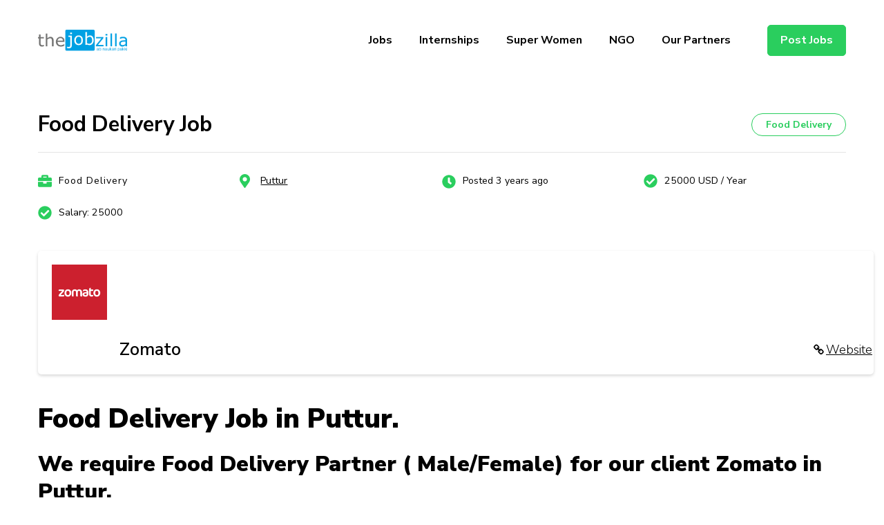

--- FILE ---
content_type: text/html; charset=UTF-8
request_url: https://thejobzilla.com/job/food-delivery-job-puttur-2/
body_size: 58052
content:
    <!DOCTYPE html>
    <html dir="ltr" lang="en-US"
	prefix="og: https://ogp.me/ns#" >
    <head itemscope itemtype="https://schema.org/WebSite">
	<meta name="google-site-verification" content="fmmpJchfVqRJb62R51_wbJArI3e6mpK-LLUi4PktQ60" />
	    <meta charset="UTF-8">
    <meta name="viewport" content="width=device-width, initial-scale=1">
    <link rel="profile" href="http://gmpg.org/xfn/11">
    <title>Food Delivery Job thejobzilla - Ab Naukri Pakki</title>

		<!-- All in One SEO 4.3.2 - aioseo.com -->
		<meta name="description" content="Food Delivery Job in Puttur. We require Food Delivery Partner ( Male/Female) for our client Zomato in Puttur. ( Hamein Zomato me Food Delivery karne ke liye Delivery Partners ki aavshaykta hai.) Read below to know How to download Zomato Delivery Partner App. ( Zomato Food Delivery Partner ki aaplication ko kaise download kare,uske liyeFood Delivery Food Delivery Job https://thejobzilla.com/job/food-delivery-job-puttur-2/ thejobzilla - Ab Naukri Pakki Ab Naukri Pakki" />
		<meta name="robots" content="max-image-preview:large" />
		<link rel="canonical" href="https://thejobzilla.com/job/food-delivery-job-puttur-2/" />
		<meta name="generator" content="All in One SEO (AIOSEO) 4.3.2 " />
		<meta property="og:locale" content="en_US" />
		<meta property="og:site_name" content="thejobzilla -  Ab Naukri Pakki - Ab Naukri Pakki" />
		<meta property="og:type" content="article" />
		<meta property="og:title" content="Food Delivery Job thejobzilla - Ab Naukri Pakki" />
		<meta property="og:description" content="Food Delivery Job in Puttur. We require Food Delivery Partner ( Male/Female) for our client Zomato in Puttur. ( Hamein Zomato me Food Delivery karne ke liye Delivery Partners ki aavshaykta hai.) Read below to know How to download Zomato Delivery Partner App. ( Zomato Food Delivery Partner ki aaplication ko kaise download kare,uske liyeFood Delivery Food Delivery Job https://thejobzilla.com/job/food-delivery-job-puttur-2/ thejobzilla - Ab Naukri Pakki Ab Naukri Pakki" />
		<meta property="og:url" content="https://thejobzilla.com/job/food-delivery-job-puttur-2/" />
		<meta property="og:image" content="https://thejobzilla.com/wp-content/uploads/2022/06/cropped-thejobzilla-logo.png" />
		<meta property="og:image:secure_url" content="https://thejobzilla.com/wp-content/uploads/2022/06/cropped-thejobzilla-logo.png" />
		<meta property="article:published_time" content="2023-04-15T06:56:15+00:00" />
		<meta property="article:modified_time" content="2023-04-15T06:56:15+00:00" />
		<meta name="twitter:card" content="summary" />
		<meta name="twitter:title" content="Food Delivery Job thejobzilla - Ab Naukri Pakki" />
		<meta name="twitter:description" content="Food Delivery Job in Puttur. We require Food Delivery Partner ( Male/Female) for our client Zomato in Puttur. ( Hamein Zomato me Food Delivery karne ke liye Delivery Partners ki aavshaykta hai.) Read below to know How to download Zomato Delivery Partner App. ( Zomato Food Delivery Partner ki aaplication ko kaise download kare,uske liyeFood Delivery Food Delivery Job https://thejobzilla.com/job/food-delivery-job-puttur-2/ thejobzilla - Ab Naukri Pakki Ab Naukri Pakki" />
		<meta name="twitter:image" content="https://thejobzilla.com/wp-content/uploads/2022/06/cropped-thejobzilla-logo.png" />
		<script type="application/ld+json" class="aioseo-schema">
			{"@context":"https:\/\/schema.org","@graph":[{"@type":"BreadcrumbList","@id":"https:\/\/thejobzilla.com\/job\/food-delivery-job-puttur-2\/#breadcrumblist","itemListElement":[{"@type":"ListItem","@id":"https:\/\/thejobzilla.com\/#listItem","position":1,"item":{"@type":"WebPage","@id":"https:\/\/thejobzilla.com\/","name":"Home","description":"Home thejobzilla - Ab Naukri Pakki","url":"https:\/\/thejobzilla.com\/"},"nextItem":"https:\/\/thejobzilla.com\/job\/food-delivery-job-puttur-2\/#listItem"},{"@type":"ListItem","@id":"https:\/\/thejobzilla.com\/job\/food-delivery-job-puttur-2\/#listItem","position":2,"item":{"@type":"WebPage","@id":"https:\/\/thejobzilla.com\/job\/food-delivery-job-puttur-2\/","name":"Food Delivery Job","description":"Food Delivery Job in Puttur. We require Food Delivery Partner ( Male\/Female) for our client Zomato in Puttur. ( Hamein Zomato me Food Delivery karne ke liye Delivery Partners ki aavshaykta hai.) Read below to know How to download Zomato Delivery Partner App. ( Zomato Food Delivery Partner ki aaplication ko kaise download kare,uske liyeFood Delivery Food Delivery Job https:\/\/thejobzilla.com\/job\/food-delivery-job-puttur-2\/ thejobzilla - Ab Naukri Pakki Ab Naukri Pakki","url":"https:\/\/thejobzilla.com\/job\/food-delivery-job-puttur-2\/"},"previousItem":"https:\/\/thejobzilla.com\/#listItem"}]},{"@type":"Organization","@id":"https:\/\/thejobzilla.com\/#organization","name":"the jobzilla","url":"https:\/\/thejobzilla.com\/","logo":{"@type":"ImageObject","url":"http:\/\/thejobzilla.com\/wp-content\/uploads\/2021\/04\/logo.png","@id":"https:\/\/thejobzilla.com\/#organizationLogo"},"image":{"@id":"https:\/\/thejobzilla.com\/#organizationLogo"}},{"@type":"Person","@id":"https:\/\/thejobzilla.com\/author\/manish-soni212\/#author","url":"https:\/\/thejobzilla.com\/author\/manish-soni212\/","name":"manish.soni212","image":{"@type":"ImageObject","@id":"https:\/\/thejobzilla.com\/job\/food-delivery-job-puttur-2\/#authorImage","url":"https:\/\/secure.gravatar.com\/avatar\/1ed117e58bfa4dbf6ad2be064a48d63b?s=96&d=mm&r=g","width":96,"height":96,"caption":"manish.soni212"}},{"@type":"WebPage","@id":"https:\/\/thejobzilla.com\/job\/food-delivery-job-puttur-2\/#webpage","url":"https:\/\/thejobzilla.com\/job\/food-delivery-job-puttur-2\/","name":"Food Delivery Job thejobzilla - Ab Naukri Pakki","description":"Food Delivery Job in Puttur. We require Food Delivery Partner ( Male\/Female) for our client Zomato in Puttur. ( Hamein Zomato me Food Delivery karne ke liye Delivery Partners ki aavshaykta hai.) Read below to know How to download Zomato Delivery Partner App. ( Zomato Food Delivery Partner ki aaplication ko kaise download kare,uske liyeFood Delivery Food Delivery Job https:\/\/thejobzilla.com\/job\/food-delivery-job-puttur-2\/ thejobzilla - Ab Naukri Pakki Ab Naukri Pakki","inLanguage":"en-US","isPartOf":{"@id":"https:\/\/thejobzilla.com\/#website"},"breadcrumb":{"@id":"https:\/\/thejobzilla.com\/job\/food-delivery-job-puttur-2\/#breadcrumblist"},"author":{"@id":"https:\/\/thejobzilla.com\/author\/manish-soni212\/#author"},"creator":{"@id":"https:\/\/thejobzilla.com\/author\/manish-soni212\/#author"},"image":{"@type":"ImageObject","url":"https:\/\/thejobzilla.com\/wp-content\/uploads\/2022\/07\/food-delivery-partner-zomato.png","@id":"https:\/\/thejobzilla.com\/#mainImage","width":225,"height":225,"caption":"download zomato delivery partner application"},"primaryImageOfPage":{"@id":"https:\/\/thejobzilla.com\/job\/food-delivery-job-puttur-2\/#mainImage"},"datePublished":"2023-04-15T06:56:15+00:00","dateModified":"2023-04-15T06:56:15+00:00"},{"@type":"WebSite","@id":"https:\/\/thejobzilla.com\/#website","url":"https:\/\/thejobzilla.com\/","name":"thejobzilla -  Ab Naukri Pakki","description":"Ab Naukri Pakki","inLanguage":"en-US","publisher":{"@id":"https:\/\/thejobzilla.com\/#organization"}}]}
		</script>
		<!-- All in One SEO -->

<link rel='dns-prefetch' href='//www.googletagmanager.com' />
<link rel='dns-prefetch' href='//fonts.googleapis.com' />
<link rel="alternate" type="application/rss+xml" title="thejobzilla -  Ab Naukri Pakki &raquo; Feed" href="https://thejobzilla.com/feed/" />
<link rel="alternate" type="application/rss+xml" title="thejobzilla -  Ab Naukri Pakki &raquo; Comments Feed" href="https://thejobzilla.com/comments/feed/" />
<style type="text/css">.brave_popup{display:none}</style><script data-no-optimize="1"> var brave_popup_data = {}; var bravepop_emailValidation=false; var brave_popup_videos = {};  var brave_popup_formData = {};var brave_popup_adminUser = false; var brave_popup_pageInfo = {"type":"single","pageID":5102,"singleType":"job_listing"};  var bravepop_emailSuggestions={};</script><link rel="alternate" type="application/rss+xml" title="thejobzilla -  Ab Naukri Pakki &raquo; Stories Feed" href="https://thejobzilla.com/web-stories/feed/"><script type="text/javascript">
/* <![CDATA[ */
window._wpemojiSettings = {"baseUrl":"https:\/\/s.w.org\/images\/core\/emoji\/15.0.3\/72x72\/","ext":".png","svgUrl":"https:\/\/s.w.org\/images\/core\/emoji\/15.0.3\/svg\/","svgExt":".svg","source":{"concatemoji":"https:\/\/thejobzilla.com\/wp-includes\/js\/wp-emoji-release.min.js?ver=6.5.7"}};
/*! This file is auto-generated */
!function(i,n){var o,s,e;function c(e){try{var t={supportTests:e,timestamp:(new Date).valueOf()};sessionStorage.setItem(o,JSON.stringify(t))}catch(e){}}function p(e,t,n){e.clearRect(0,0,e.canvas.width,e.canvas.height),e.fillText(t,0,0);var t=new Uint32Array(e.getImageData(0,0,e.canvas.width,e.canvas.height).data),r=(e.clearRect(0,0,e.canvas.width,e.canvas.height),e.fillText(n,0,0),new Uint32Array(e.getImageData(0,0,e.canvas.width,e.canvas.height).data));return t.every(function(e,t){return e===r[t]})}function u(e,t,n){switch(t){case"flag":return n(e,"\ud83c\udff3\ufe0f\u200d\u26a7\ufe0f","\ud83c\udff3\ufe0f\u200b\u26a7\ufe0f")?!1:!n(e,"\ud83c\uddfa\ud83c\uddf3","\ud83c\uddfa\u200b\ud83c\uddf3")&&!n(e,"\ud83c\udff4\udb40\udc67\udb40\udc62\udb40\udc65\udb40\udc6e\udb40\udc67\udb40\udc7f","\ud83c\udff4\u200b\udb40\udc67\u200b\udb40\udc62\u200b\udb40\udc65\u200b\udb40\udc6e\u200b\udb40\udc67\u200b\udb40\udc7f");case"emoji":return!n(e,"\ud83d\udc26\u200d\u2b1b","\ud83d\udc26\u200b\u2b1b")}return!1}function f(e,t,n){var r="undefined"!=typeof WorkerGlobalScope&&self instanceof WorkerGlobalScope?new OffscreenCanvas(300,150):i.createElement("canvas"),a=r.getContext("2d",{willReadFrequently:!0}),o=(a.textBaseline="top",a.font="600 32px Arial",{});return e.forEach(function(e){o[e]=t(a,e,n)}),o}function t(e){var t=i.createElement("script");t.src=e,t.defer=!0,i.head.appendChild(t)}"undefined"!=typeof Promise&&(o="wpEmojiSettingsSupports",s=["flag","emoji"],n.supports={everything:!0,everythingExceptFlag:!0},e=new Promise(function(e){i.addEventListener("DOMContentLoaded",e,{once:!0})}),new Promise(function(t){var n=function(){try{var e=JSON.parse(sessionStorage.getItem(o));if("object"==typeof e&&"number"==typeof e.timestamp&&(new Date).valueOf()<e.timestamp+604800&&"object"==typeof e.supportTests)return e.supportTests}catch(e){}return null}();if(!n){if("undefined"!=typeof Worker&&"undefined"!=typeof OffscreenCanvas&&"undefined"!=typeof URL&&URL.createObjectURL&&"undefined"!=typeof Blob)try{var e="postMessage("+f.toString()+"("+[JSON.stringify(s),u.toString(),p.toString()].join(",")+"));",r=new Blob([e],{type:"text/javascript"}),a=new Worker(URL.createObjectURL(r),{name:"wpTestEmojiSupports"});return void(a.onmessage=function(e){c(n=e.data),a.terminate(),t(n)})}catch(e){}c(n=f(s,u,p))}t(n)}).then(function(e){for(var t in e)n.supports[t]=e[t],n.supports.everything=n.supports.everything&&n.supports[t],"flag"!==t&&(n.supports.everythingExceptFlag=n.supports.everythingExceptFlag&&n.supports[t]);n.supports.everythingExceptFlag=n.supports.everythingExceptFlag&&!n.supports.flag,n.DOMReady=!1,n.readyCallback=function(){n.DOMReady=!0}}).then(function(){return e}).then(function(){var e;n.supports.everything||(n.readyCallback(),(e=n.source||{}).concatemoji?t(e.concatemoji):e.wpemoji&&e.twemoji&&(t(e.twemoji),t(e.wpemoji)))}))}((window,document),window._wpemojiSettings);
/* ]]> */
</script>

<style id='wp-emoji-styles-inline-css' type='text/css'>

	img.wp-smiley, img.emoji {
		display: inline !important;
		border: none !important;
		box-shadow: none !important;
		height: 1em !important;
		width: 1em !important;
		margin: 0 0.07em !important;
		vertical-align: -0.1em !important;
		background: none !important;
		padding: 0 !important;
	}
</style>
<link rel='stylesheet' id='wp-block-library-css' href='https://thejobzilla.com/wp-includes/css/dist/block-library/style.min.css?ver=6.5.7' type='text/css' media='all' />
<style id='wp-block-library-theme-inline-css' type='text/css'>
.wp-block-audio figcaption{color:#555;font-size:13px;text-align:center}.is-dark-theme .wp-block-audio figcaption{color:#ffffffa6}.wp-block-audio{margin:0 0 1em}.wp-block-code{border:1px solid #ccc;border-radius:4px;font-family:Menlo,Consolas,monaco,monospace;padding:.8em 1em}.wp-block-embed figcaption{color:#555;font-size:13px;text-align:center}.is-dark-theme .wp-block-embed figcaption{color:#ffffffa6}.wp-block-embed{margin:0 0 1em}.blocks-gallery-caption{color:#555;font-size:13px;text-align:center}.is-dark-theme .blocks-gallery-caption{color:#ffffffa6}.wp-block-image figcaption{color:#555;font-size:13px;text-align:center}.is-dark-theme .wp-block-image figcaption{color:#ffffffa6}.wp-block-image{margin:0 0 1em}.wp-block-pullquote{border-bottom:4px solid;border-top:4px solid;color:currentColor;margin-bottom:1.75em}.wp-block-pullquote cite,.wp-block-pullquote footer,.wp-block-pullquote__citation{color:currentColor;font-size:.8125em;font-style:normal;text-transform:uppercase}.wp-block-quote{border-left:.25em solid;margin:0 0 1.75em;padding-left:1em}.wp-block-quote cite,.wp-block-quote footer{color:currentColor;font-size:.8125em;font-style:normal;position:relative}.wp-block-quote.has-text-align-right{border-left:none;border-right:.25em solid;padding-left:0;padding-right:1em}.wp-block-quote.has-text-align-center{border:none;padding-left:0}.wp-block-quote.is-large,.wp-block-quote.is-style-large,.wp-block-quote.is-style-plain{border:none}.wp-block-search .wp-block-search__label{font-weight:700}.wp-block-search__button{border:1px solid #ccc;padding:.375em .625em}:where(.wp-block-group.has-background){padding:1.25em 2.375em}.wp-block-separator.has-css-opacity{opacity:.4}.wp-block-separator{border:none;border-bottom:2px solid;margin-left:auto;margin-right:auto}.wp-block-separator.has-alpha-channel-opacity{opacity:1}.wp-block-separator:not(.is-style-wide):not(.is-style-dots){width:100px}.wp-block-separator.has-background:not(.is-style-dots){border-bottom:none;height:1px}.wp-block-separator.has-background:not(.is-style-wide):not(.is-style-dots){height:2px}.wp-block-table{margin:0 0 1em}.wp-block-table td,.wp-block-table th{word-break:normal}.wp-block-table figcaption{color:#555;font-size:13px;text-align:center}.is-dark-theme .wp-block-table figcaption{color:#ffffffa6}.wp-block-video figcaption{color:#555;font-size:13px;text-align:center}.is-dark-theme .wp-block-video figcaption{color:#ffffffa6}.wp-block-video{margin:0 0 1em}.wp-block-template-part.has-background{margin-bottom:0;margin-top:0;padding:1.25em 2.375em}
</style>
<style id='classic-theme-styles-inline-css' type='text/css'>
/*! This file is auto-generated */
.wp-block-button__link{color:#fff;background-color:#32373c;border-radius:9999px;box-shadow:none;text-decoration:none;padding:calc(.667em + 2px) calc(1.333em + 2px);font-size:1.125em}.wp-block-file__button{background:#32373c;color:#fff;text-decoration:none}
</style>
<style id='global-styles-inline-css' type='text/css'>
body{--wp--preset--color--black: #000000;--wp--preset--color--cyan-bluish-gray: #abb8c3;--wp--preset--color--white: #ffffff;--wp--preset--color--pale-pink: #f78da7;--wp--preset--color--vivid-red: #cf2e2e;--wp--preset--color--luminous-vivid-orange: #ff6900;--wp--preset--color--luminous-vivid-amber: #fcb900;--wp--preset--color--light-green-cyan: #7bdcb5;--wp--preset--color--vivid-green-cyan: #00d084;--wp--preset--color--pale-cyan-blue: #8ed1fc;--wp--preset--color--vivid-cyan-blue: #0693e3;--wp--preset--color--vivid-purple: #9b51e0;--wp--preset--gradient--vivid-cyan-blue-to-vivid-purple: linear-gradient(135deg,rgba(6,147,227,1) 0%,rgb(155,81,224) 100%);--wp--preset--gradient--light-green-cyan-to-vivid-green-cyan: linear-gradient(135deg,rgb(122,220,180) 0%,rgb(0,208,130) 100%);--wp--preset--gradient--luminous-vivid-amber-to-luminous-vivid-orange: linear-gradient(135deg,rgba(252,185,0,1) 0%,rgba(255,105,0,1) 100%);--wp--preset--gradient--luminous-vivid-orange-to-vivid-red: linear-gradient(135deg,rgba(255,105,0,1) 0%,rgb(207,46,46) 100%);--wp--preset--gradient--very-light-gray-to-cyan-bluish-gray: linear-gradient(135deg,rgb(238,238,238) 0%,rgb(169,184,195) 100%);--wp--preset--gradient--cool-to-warm-spectrum: linear-gradient(135deg,rgb(74,234,220) 0%,rgb(151,120,209) 20%,rgb(207,42,186) 40%,rgb(238,44,130) 60%,rgb(251,105,98) 80%,rgb(254,248,76) 100%);--wp--preset--gradient--blush-light-purple: linear-gradient(135deg,rgb(255,206,236) 0%,rgb(152,150,240) 100%);--wp--preset--gradient--blush-bordeaux: linear-gradient(135deg,rgb(254,205,165) 0%,rgb(254,45,45) 50%,rgb(107,0,62) 100%);--wp--preset--gradient--luminous-dusk: linear-gradient(135deg,rgb(255,203,112) 0%,rgb(199,81,192) 50%,rgb(65,88,208) 100%);--wp--preset--gradient--pale-ocean: linear-gradient(135deg,rgb(255,245,203) 0%,rgb(182,227,212) 50%,rgb(51,167,181) 100%);--wp--preset--gradient--electric-grass: linear-gradient(135deg,rgb(202,248,128) 0%,rgb(113,206,126) 100%);--wp--preset--gradient--midnight: linear-gradient(135deg,rgb(2,3,129) 0%,rgb(40,116,252) 100%);--wp--preset--font-size--small: 13px;--wp--preset--font-size--medium: 20px;--wp--preset--font-size--large: 36px;--wp--preset--font-size--x-large: 42px;--wp--preset--spacing--20: 0.44rem;--wp--preset--spacing--30: 0.67rem;--wp--preset--spacing--40: 1rem;--wp--preset--spacing--50: 1.5rem;--wp--preset--spacing--60: 2.25rem;--wp--preset--spacing--70: 3.38rem;--wp--preset--spacing--80: 5.06rem;--wp--preset--shadow--natural: 6px 6px 9px rgba(0, 0, 0, 0.2);--wp--preset--shadow--deep: 12px 12px 50px rgba(0, 0, 0, 0.4);--wp--preset--shadow--sharp: 6px 6px 0px rgba(0, 0, 0, 0.2);--wp--preset--shadow--outlined: 6px 6px 0px -3px rgba(255, 255, 255, 1), 6px 6px rgba(0, 0, 0, 1);--wp--preset--shadow--crisp: 6px 6px 0px rgba(0, 0, 0, 1);}:where(.is-layout-flex){gap: 0.5em;}:where(.is-layout-grid){gap: 0.5em;}body .is-layout-flex{display: flex;}body .is-layout-flex{flex-wrap: wrap;align-items: center;}body .is-layout-flex > *{margin: 0;}body .is-layout-grid{display: grid;}body .is-layout-grid > *{margin: 0;}:where(.wp-block-columns.is-layout-flex){gap: 2em;}:where(.wp-block-columns.is-layout-grid){gap: 2em;}:where(.wp-block-post-template.is-layout-flex){gap: 1.25em;}:where(.wp-block-post-template.is-layout-grid){gap: 1.25em;}.has-black-color{color: var(--wp--preset--color--black) !important;}.has-cyan-bluish-gray-color{color: var(--wp--preset--color--cyan-bluish-gray) !important;}.has-white-color{color: var(--wp--preset--color--white) !important;}.has-pale-pink-color{color: var(--wp--preset--color--pale-pink) !important;}.has-vivid-red-color{color: var(--wp--preset--color--vivid-red) !important;}.has-luminous-vivid-orange-color{color: var(--wp--preset--color--luminous-vivid-orange) !important;}.has-luminous-vivid-amber-color{color: var(--wp--preset--color--luminous-vivid-amber) !important;}.has-light-green-cyan-color{color: var(--wp--preset--color--light-green-cyan) !important;}.has-vivid-green-cyan-color{color: var(--wp--preset--color--vivid-green-cyan) !important;}.has-pale-cyan-blue-color{color: var(--wp--preset--color--pale-cyan-blue) !important;}.has-vivid-cyan-blue-color{color: var(--wp--preset--color--vivid-cyan-blue) !important;}.has-vivid-purple-color{color: var(--wp--preset--color--vivid-purple) !important;}.has-black-background-color{background-color: var(--wp--preset--color--black) !important;}.has-cyan-bluish-gray-background-color{background-color: var(--wp--preset--color--cyan-bluish-gray) !important;}.has-white-background-color{background-color: var(--wp--preset--color--white) !important;}.has-pale-pink-background-color{background-color: var(--wp--preset--color--pale-pink) !important;}.has-vivid-red-background-color{background-color: var(--wp--preset--color--vivid-red) !important;}.has-luminous-vivid-orange-background-color{background-color: var(--wp--preset--color--luminous-vivid-orange) !important;}.has-luminous-vivid-amber-background-color{background-color: var(--wp--preset--color--luminous-vivid-amber) !important;}.has-light-green-cyan-background-color{background-color: var(--wp--preset--color--light-green-cyan) !important;}.has-vivid-green-cyan-background-color{background-color: var(--wp--preset--color--vivid-green-cyan) !important;}.has-pale-cyan-blue-background-color{background-color: var(--wp--preset--color--pale-cyan-blue) !important;}.has-vivid-cyan-blue-background-color{background-color: var(--wp--preset--color--vivid-cyan-blue) !important;}.has-vivid-purple-background-color{background-color: var(--wp--preset--color--vivid-purple) !important;}.has-black-border-color{border-color: var(--wp--preset--color--black) !important;}.has-cyan-bluish-gray-border-color{border-color: var(--wp--preset--color--cyan-bluish-gray) !important;}.has-white-border-color{border-color: var(--wp--preset--color--white) !important;}.has-pale-pink-border-color{border-color: var(--wp--preset--color--pale-pink) !important;}.has-vivid-red-border-color{border-color: var(--wp--preset--color--vivid-red) !important;}.has-luminous-vivid-orange-border-color{border-color: var(--wp--preset--color--luminous-vivid-orange) !important;}.has-luminous-vivid-amber-border-color{border-color: var(--wp--preset--color--luminous-vivid-amber) !important;}.has-light-green-cyan-border-color{border-color: var(--wp--preset--color--light-green-cyan) !important;}.has-vivid-green-cyan-border-color{border-color: var(--wp--preset--color--vivid-green-cyan) !important;}.has-pale-cyan-blue-border-color{border-color: var(--wp--preset--color--pale-cyan-blue) !important;}.has-vivid-cyan-blue-border-color{border-color: var(--wp--preset--color--vivid-cyan-blue) !important;}.has-vivid-purple-border-color{border-color: var(--wp--preset--color--vivid-purple) !important;}.has-vivid-cyan-blue-to-vivid-purple-gradient-background{background: var(--wp--preset--gradient--vivid-cyan-blue-to-vivid-purple) !important;}.has-light-green-cyan-to-vivid-green-cyan-gradient-background{background: var(--wp--preset--gradient--light-green-cyan-to-vivid-green-cyan) !important;}.has-luminous-vivid-amber-to-luminous-vivid-orange-gradient-background{background: var(--wp--preset--gradient--luminous-vivid-amber-to-luminous-vivid-orange) !important;}.has-luminous-vivid-orange-to-vivid-red-gradient-background{background: var(--wp--preset--gradient--luminous-vivid-orange-to-vivid-red) !important;}.has-very-light-gray-to-cyan-bluish-gray-gradient-background{background: var(--wp--preset--gradient--very-light-gray-to-cyan-bluish-gray) !important;}.has-cool-to-warm-spectrum-gradient-background{background: var(--wp--preset--gradient--cool-to-warm-spectrum) !important;}.has-blush-light-purple-gradient-background{background: var(--wp--preset--gradient--blush-light-purple) !important;}.has-blush-bordeaux-gradient-background{background: var(--wp--preset--gradient--blush-bordeaux) !important;}.has-luminous-dusk-gradient-background{background: var(--wp--preset--gradient--luminous-dusk) !important;}.has-pale-ocean-gradient-background{background: var(--wp--preset--gradient--pale-ocean) !important;}.has-electric-grass-gradient-background{background: var(--wp--preset--gradient--electric-grass) !important;}.has-midnight-gradient-background{background: var(--wp--preset--gradient--midnight) !important;}.has-small-font-size{font-size: var(--wp--preset--font-size--small) !important;}.has-medium-font-size{font-size: var(--wp--preset--font-size--medium) !important;}.has-large-font-size{font-size: var(--wp--preset--font-size--large) !important;}.has-x-large-font-size{font-size: var(--wp--preset--font-size--x-large) !important;}
.wp-block-navigation a:where(:not(.wp-element-button)){color: inherit;}
:where(.wp-block-post-template.is-layout-flex){gap: 1.25em;}:where(.wp-block-post-template.is-layout-grid){gap: 1.25em;}
:where(.wp-block-columns.is-layout-flex){gap: 2em;}:where(.wp-block-columns.is-layout-grid){gap: 2em;}
.wp-block-pullquote{font-size: 1.5em;line-height: 1.6;}
</style>
<link rel='stylesheet' id='contact-form-7-css' href='https://thejobzilla.com/wp-content/plugins/contact-form-7/includes/css/styles.css?ver=5.7.4' type='text/css' media='all' />
<link rel='stylesheet' id='raratheme-companion-css' href='https://thejobzilla.com/wp-content/plugins/raratheme-companion/public/css/raratheme-companion-public.min.css?ver=1.4.1' type='text/css' media='all' />
<link rel='stylesheet' id='select2-css' href='https://thejobzilla.com/wp-content/plugins/wp-job-manager/assets/lib/select2/select2.min.css?ver=4.0.10' type='text/css' media='all' />
<link rel='stylesheet' id='wp-job-manager-frontend-css' href='https://thejobzilla.com/wp-content/plugins/wp-job-manager/assets/dist/css/frontend.css?ver=70bcf98f10f46d76c3ff1baa07f25225' type='text/css' media='all' />
<link rel='stylesheet' id='jobscout-google-fonts-css' href='https://fonts.googleapis.com/css?family=Nunito+Sans:200,200i,300,300i,400,400i,600,600i,700,700i,800,800i,900,900i&#038;subset=latin,latin-ext' type='text/css' media='all' />
<link rel='stylesheet' id='owl-carousel-css' href='https://thejobzilla.com/wp-content/themes/jobscout/css/owl.carousel.min.css?ver=2.3.4' type='text/css' media='all' />
<link rel='stylesheet' id='jobscout-css' href='https://thejobzilla.com/wp-content/themes/jobscout/style.css?ver=1.1.4' type='text/css' media='all' />
<script type="text/javascript" src="https://thejobzilla.com/wp-includes/js/jquery/jquery.min.js?ver=3.7.1" id="jquery-core-js"></script>
<script type="text/javascript" src="https://thejobzilla.com/wp-includes/js/jquery/jquery-migrate.min.js?ver=3.4.1" id="jquery-migrate-js"></script>

<!-- Google tag (gtag.js) snippet added by Site Kit -->
<!-- Google Analytics snippet added by Site Kit -->
<script type="text/javascript" src="https://www.googletagmanager.com/gtag/js?id=G-7WS303D5JY" id="google_gtagjs-js" async></script>
<script type="text/javascript" id="google_gtagjs-js-after">
/* <![CDATA[ */
window.dataLayer = window.dataLayer || [];function gtag(){dataLayer.push(arguments);}
gtag("set","linker",{"domains":["thejobzilla.com"]});
gtag("js", new Date());
gtag("set", "developer_id.dZTNiMT", true);
gtag("config", "G-7WS303D5JY");
/* ]]> */
</script>
<link rel="https://api.w.org/" href="https://thejobzilla.com/wp-json/" /><link rel="alternate" type="application/json" href="https://thejobzilla.com/wp-json/wp/v2/job-listings/5102" /><link rel="EditURI" type="application/rsd+xml" title="RSD" href="https://thejobzilla.com/xmlrpc.php?rsd" />
<meta name="generator" content="WordPress 6.5.7" />
<link rel='shortlink' href='https://thejobzilla.com/?p=5102' />
		<!-- Custom Logo: hide header text -->
		<style id="custom-logo-css" type="text/css">
			.site-title, .site-description {
				position: absolute;
				clip: rect(1px, 1px, 1px, 1px);
			}
		</style>
		<link rel="alternate" type="application/json+oembed" href="https://thejobzilla.com/wp-json/oembed/1.0/embed?url=https%3A%2F%2Fthejobzilla.com%2Fjob%2Ffood-delivery-job-puttur-2%2F" />
<link rel="alternate" type="text/xml+oembed" href="https://thejobzilla.com/wp-json/oembed/1.0/embed?url=https%3A%2F%2Fthejobzilla.com%2Fjob%2Ffood-delivery-job-puttur-2%2F&#038;format=xml" />
<meta name="generator" content="Site Kit by Google 1.170.0" /><meta name="google-site-verification" content="46PS_4wUhaD13uK6hPfAOeEt2U0zR5uDj_J1XeZz2mE" />
<style id="mystickymenu" type="text/css">#mysticky-nav { width:100%; position: static; }#mysticky-nav.wrapfixed { position:fixed; left: 0px; margin-top:0px;  z-index: 99990; -webkit-transition: 0.3s; -moz-transition: 0.3s; -o-transition: 0.3s; transition: 0.3s; -ms-filter:"progid:DXImageTransform.Microsoft.Alpha(Opacity=90)"; filter: alpha(opacity=90); opacity:0.9; background-color: #f7f5e7;}#mysticky-nav.wrapfixed .myfixed{ background-color: #f7f5e7; position: relative;top: auto;left: auto;right: auto;}#mysticky-nav.wrapfixed ul li.menu-item a { color: #000000;}#mysticky-nav .myfixed { margin:0 auto; float:none; border:0px; background:none; max-width:100%; }</style>			<style type="text/css">
																															</style>
			<link rel="icon" href="https://thejobzilla.com/wp-content/uploads/2019/01/cropped-favicon-7-60x60.png" sizes="32x32" />
<link rel="icon" href="https://thejobzilla.com/wp-content/uploads/2019/01/cropped-favicon-7-300x300.png" sizes="192x192" />
<link rel="apple-touch-icon" href="https://thejobzilla.com/wp-content/uploads/2019/01/cropped-favicon-7-300x300.png" />
<meta name="msapplication-TileImage" content="https://thejobzilla.com/wp-content/uploads/2019/01/cropped-favicon-7-300x300.png" />
		<style type="text/css" id="wp-custom-css">
			.post-navigation {
    display: none !important;
}

/* Hide post a job button header */
.home>.site>.site-header>.header-main>.container>.menu-wrap>.btn-wrap{
	display:none;
}

a.custom-logo-link img {
    width: 70%;
    height: auto;
}

.site-branding.logo-text .site-logo {
    width: 400px;
}
.header-main {
    position: fixed;
    top: 0px;
    z-index: 999;
    background: white;
    width: 100%;
}
div#acc-content {
    margin-top: 100px;
}
.link-footers {
	display:flex;
	justify-content:space-evenly;
}

.link-footers li {
	list-style:none;
	opacity:0.7;
}

@media (max-width: 765px) {
	.link-footers {
		justify-content:space-between;
		flex-wrap:wrap;
	}
}

/* Css for internship page */

.intern-main  {
box-sizing: border-box;
padding:0;
margin:0;

}


.intern-main p,.intern-main li,.intern-main a {
font-size:16px;
font-family:Helvetica, sans-serif;
}

.intern-main p {
  line-height: 1.4;
  opacity:0.8; 
}



.intern-main li {
  opacity: 0.8;
}

.intern-main h1, .intern-main h2, .intern-main h3 {
font-family:georgia, serif;
color: #30acb8;
line-height: 1.1;
}

.intern-main h1 {font-size:48px;}

.intern-main h2 {font-size:30px;}

.intern-main h3 {font-size: 26px;}

.intern-h {
	background: url("http://thejobzilla.com/wp-content/uploads/2022/06/internship-page.png");
	background-size: 100%;
	background-repeat:no-repeat;
	height:350px;
	padding-left:275px;
	padding-top:240px;
}

.intern-h h4 {
	font-weight: 600;
}

.intern-h p {
  opacity: 0.8;
}

 .intern-h-button {
  color: #30acb8 !important;
	 background:white;
	 border:1px solid #30acb8;
	 text-decoration: none !important;
padding: 10px 15px;
border-radius: 15px;
transition: 0.3s;
}


.intern-h-button:hover {
	background:#30acb8;
	color:white !important;
}

.intern-button {
border: 1px solid #30acb8;
color: #30acb8 !important;
text-decoration: none !important;
background: white;
padding: 10px 15px;
border-radius: 15px;
transition: 0.3s;
}

.intern-button:hover {
color:white !important;
background: #30acb8;
}

.intern-what {
  text-align:center;
  background: #d9fafc;  
  padding:80px 30px;
  height:400px;
}



.intern-what div h2 {
color: #30acb8;
}


.intern-why {
  text-align:center;
  background: #d1eef0;  
  padding:80px 30px;
  height:400px;
}

.intern-when h2 {
color:#30acb8;
}

.intern-when {
  text-align:center;
  background: #d9fafc;  
  padding:80px 30px;
  height:400px;
}



.intern-why h2 {
color:#30acb8;
}


.intern-dnd {
padding:80px 0;
display:flex;
justify-content: center;
flex-wrap:wrap;
height:500px;
text-align:center;
width: 80vw;
margin: 0 auto;
}

li {
	text-align:left;
}

.intern-dnd h3{
  color: white;
}

.intern-dnd hr {
  width: 30%;
  border: 1px solid white;
	margin-bottom:70px;
}

.dos {
  background: url("http://thejobzilla.com/wp-content/uploads/2022/05/dos.jpg");
	background-size: 100% 100%;
	background-repeat:no-repeat;
	padding-left: 100px;
	padding-right:100px;
	height:400px;
}

.donts {
  background: url("http://thejobzilla.com/wp-content/uploads/2022/05/donts.jpg");
	background-size: 100% 100%;
	background-repeat:no-repeat;
	padding-left: 100px;
	padding-right:100px;
	height:400px;
}	



@media (max-width:960px) {
	.intern-h {
		height: 170px;
    text-align: center;
    padding: 130px 0 0 140px;
    background-size: 100% 100%;
	}
	.intern-dnd{
		height: fit-content !important;
	}
	.intern-how {
		height:150px !important;
	}
  .donts {
    padding-left: 60px;
    padding-right: 60px;
  }
	
	.dos{
    padding-left: 70px;
    padding-right: 70px;
  }

  .intern-list {
    display: block !important;
    box-shadow: inset 0 0 10px #311b0b;
	}
	
	.wdyget {
		justify-content:center;
		height:fit-ccontenr !important;
		align-items:center;
	}
	.intern-first{
		padding-left:0 !important;
		padding-top:10px !important;
	}
	
	.intern-second {
		padding: none;
		display: contents;
	}
  .diff {
    height: fit-content !important;
  }

  .diff_2 {
    display: block !important;
  }

  .diff_2 div:nth-of-type(1) {
    border-right: none !important;
    border-bottom: 1px solid  #30acb8;
  }
}

.dos ul {
  padding-left: 2rem;
  list-style-type: none !important;
  padding:2rem 4rem;
}

.dos ul li {
  padding-left: 2rem;
  background-position: 0 0;
  background-size: 0.8rem 0.8rem;
  background-repeat: no-repeat;
}

.donts ul {
  padding-left: 2rem;
  padding:2rem 4rem;
}

.donts ul li {
	list-style:none !important;
  padding-left: 2rem;
  background-position: 0 0;
  background-size: 0.8rem 0.8rem;
  background-repeat: no-repeat;
}

.intern-how {
	height:300px;
background: url("http://thejobzilla.com/wp-content/uploads/2022/05/internship-footer-image.jpg");
background-size: 100% 100%;
}

.intern-how h2 {
color:#30acb8;
}

.intern-list {
  display:flex;
  justify-content: space-evenly;
  align-items: center;
}

.wdyget {
  display: flex;
	justify-content:space-around;
  height: 300px;  
  background: linear-gradient(to right, #d9fafc  20%,#88b2b5  90%);
	flex-wrap:wrap;
	
}


.intern-first {
  padding-top: 100px;
  text-align: center;
	padding-left:60px;
}

.intern-second {
  padding-top: 100px; 
  padding-left: 400px; 
}

.asd {
  height: 300px;
  display: flex;
  justify-content: center;
  align-items: center;
}

.diff  {
  height: 400px;
  text-align: center;
	padding: 50px;
}

.diff_2 {
  display: flex;
  padding: 40px 0;
}

.diff_2 div:nth-of-type(2) {
  border-right:1px solid #30acb8;
}


/* Zomato Women Empowerment Page  */
.wom-emp-main-page {
	padding:10px;
}

.mySlides {display: none}
.wom-emp-main-page img {vertical-align: middle;}

.wom-emp-start {
    text-align: center;
    color: #e82e3d;
}

.wom-emp-start p {    
    font-size: 48px;
    font-weight: 900;    
}

.wom-emp-start p span{
    display: block;
    font-weight: 400;
    font-size: 16px;
    opacity: 0.7    ;
}

.wom-emp-container {
    text-align: center;
}

.wom-emp-before {
    display: flex;
    justify-content: center; 
	align-items:center;
	flex-wrap:wrap;
}

.wom-emp-before h2 {
    color: #e82e3d;
    opacity: 0.8;
}

.wom-emp-before li {
    text-align: left;
}


.wom-emp-text {
    color: #e82e3d;
    text-align: center;
    opacity: 0.8;
    padding: 0 60px;
}

.wom-emp-first {
    display: flex;
    text-align: center;
    justify-content: space-evenly;
    color: #e82e3d;
    padding-bottom: 20px;
}

.wom-emp-first img {
height: 200px;
width: 400px;
	display:inherit;
box-shadow: 1px 1px 10px #e82e3d;
transition: transform 0.3s;
}

.wom-emp-first img:hover {
    transform: scale(1.1);
}

.wom-emp-second {
    display: flex;
    text-align: center;
    justify-content: space-evenly;
    color: #e82e3d;
}

.wom-emp-second h2 {
    opacity: 0.8;
}

.wom-emp-second div {
text-align: left;
color: black;
}

.wom-emp-head {
    text-align: center;
    color: #e82e3d;
    opacity: 0.8;
}

.wom-emp-hr {
    width: 15%;
    border-top: 2px solid #e82e3d;
    margin-top: 40px;
    margin-bottom: 40px;
}


.donthave {
    text-align: center;
    opacity: 0.8;
    padding: 0 60px;
}

.donthave h2{
    color: #e82e3d;
}

.dontworry {
    display: flex;
    justify-content: center;
    align-items: center;
}

.dontworry div:nth-of-type(1) {
    padding: 0 20px;
    color: #e82e3d;
    opacity: 0.8;
}

.dontworry img {
    height:400px;
    width: 4000px;
}


/* Slideshow container */
.slideshow-container {
  max-width: 1000px;
  position: relative;
  margin: auto;
}

/* Next & previous buttons */
.prev, .next {
  cursor: pointer;
  position: absolute;
  top: 50%;
  width: auto;
  padding: 16px;
  margin-top: -22px;
  color: white;
  font-weight: bold;
  font-size: 18px;
  transition: 0.6s ease;
  border-radius: 0 3px 3px 0;
  user-select: none;
}

/* Position the "next button" to the right */
.next {
  right: 0;
  border-radius: 3px 0 0 3px;
}

/* On hover, add a black background color with a little bit see-through */
.prev:hover, .next:hover {
  background-color: rgba(0,0,0,0.8);
}



/* The dots/bullets/indicators */
.dot {
  cursor: pointer;
  height: 15px;
  width: 15px;
  margin: 0 2px;
  background-color: #bbb;
  border-radius: 50%;
  display: inline-block;
  transition: background-color 0.6s ease;
}

.active, .dot:hover {
  background-color: #717171;
}

/* Fading animation */
.fade {
  animation-name: fade;
  animation-duration: 1.5s;
}

.wom-emp-btn {
    text-align: center;
    margin: 30px auto 40px;
}

.wom-emp-btn a {
    border: 1px solid #e82e3d;
    text-decoration: none !important;
    padding: 8px 14px;
    border-radius: 5px;
    color: #e82e3d !important;
    transition: 0.3s;
}

.wom-emp-btn a:hover {
    background-color: #e82e3d;
    color: white !important;
}

@keyframes fade {
  from {opacity: .4} 
  to {opacity: 1}
}


video {
    width:500px ;
    height:300px;
}

/* On smaller screens, decrease text size */
@media only screen and (max-width: 300px) {
  .prev, .next,.text {font-size: 11px}
}


@media (max-width: 960px) {
    .wom-emp-before, .wom-emp-first, .wom-emp-second, .dontworry {display: block;}  
    .wom-emp-first img 
	{
			margin-bottom: 10px;
	    height: 200px;
      width: 400px;
	}
	video {
		height:200px;
		width:300px;
	}
	    .dontworry img{
        height: 200px;
        width: 400px;
    }
	
}

.dots-wom-emp {
    display: flex;
    justify-content: center;
}


/* Partners page */

.partners-main {
    box-sizing: border-box;
    margin: 0 ;
    padding: 0;
    font-family: Arial, Helvetica, sans-serif;
}

.partners-main div {
    padding: 0 5px;    
}

.partners-main h1,.partners-main h2,.partners-main h3 {
    color: rgb(42, 206, 94);
}

.partners-main h1 {
    font-size:  a;
}

.partners-main h2 {
    font-size: 26px;
}

.partners-main h3 {
    font-size: 22px;
}

.partners-main p,li,button {
    font-size: 18px;
}

.partners-flex {
    display: flex;
}

.partners-announcement {
    text-align: center;
    margin: 20px 0;
    color:rgb(42, 206, 94);
}

.partners-what {
	display:flex;
	flex-direction: column;
    max-width: 1170px;
    margin: 0 auto;
    text-align: center;
    align-items: center;
}

.partners-what h1, .partners-what p {
    padding-top: 20px 0;
}

.partners-what button {
    margin-top: 20px;
}

.partners-btn {
    padding: 10px 14px;
    border: 1px solid rgb(42, 206, 94);
    background: white;
    color:rgb(42, 206, 94);
    border-radius: 10px;
    transition:0.3s;
}

.partners-btn:hover {
    color: white;
    background: rgb(42, 206, 94);
}


.partners-who {
    max-width: 1170px;
    margin: 40px auto;
    background-color: #e8effa;
    border-radius:10px;
}

.partners-who H2 {
    padding-top: 20px;
    text-align: center;
}.partners

.partners-who div {
    padding-top: 10px;
    display: flex;
	flex-wrap:wrap;
    justify-content: space-around;
}

.partners-main hr, .ngo_hr  {
    margin: 0 auto;
    border-bottom: 12px dotted rgba(42, 206, 94, 0.6);
    border-top: none;
    border-left: none;
    border-right: none;
    width: 60px;
    padding: 10px 0;
	background: white;
}

/* testimonials */
.partners-testimonials {
    text-align: center;
    max-width: 1170px;
    margin: 40px auto;
    padding: 10px 0;
}

/* hdtw */
.partners-hdtw {
    max-width: 1170px;
    margin: 40px auto;    
    text-align: center;
    justify-content: center;
    padding: 10px 0;
    background-color: #e8effa;
    border-radius: 10px;
}

.partners-hdtw h2 {
    padding-top: 20px;
}

.partners-hdtw div {
    padding: 10px;
}


/* wwyg */
.partners-wwyg {
    max-width: 1170px;
    margin: 40px auto;    
    text-align: center;
    justify-content: center;
    padding:10px 0;
}

.partners-wwyg div{
    padding: 10px;
}

.partners-wwyg div p {
    padding: 5px 15px;
}

.partners-wwyg div {
    align-items: center;
}


/* faq */
.partners-end {
    max-width: 1170px;
    margin: 40px auto;
    padding: 10px 0;
}

.partners-end h2 {
    text-align: center;
}

.partners-hdtw img {
    height: 200px;
    width: 300px;
    border-radius: 10px;
}

.partners-wwyg img{
    height: 200px;
    width: 450px;
    border-radius: 10px;
}

.get_paid {
	background: url("http://thejobzilla.com/wp-content/uploads/2022/06/get_paid.png");
	background-size: 100% 100%;
	height: 200px;
	width:300px;
	border-radius:10px;
}

.partners-who div:nth-of-type(1){
	display:flex;
	flex-wrap: wrap;
	justify-content:space-around;
}

details {
    border: 1px solid #d4d4d4;   
    padding: .75em .75em 0;
    margin-top: 10px;

}

summary {	
    font-weight: bold;
    margin: -.75em -.75em 0;
    padding: .75em;
    background-color: #1fab4b;
    color: #fff;
}

details[open] {
    padding: .75em;
border-bottom: 1px solid #d4d4d4;
background:#f2faf5;
}

details[open] summary {
    border-bottom: 1px solid #d4d4d4;
    margin-bottom: 10px;
opacity:0.9;
}



@media screen and (max-width: 992px) {
    .partners-what {
        display: block;
    }

    .partners-what div:nth-of-type(2){
        padding-top: 30px;
    }

    .partners-flex {
        display: block;
    }

    .partners-flex:nth-of-type(2) {
        display: flex;
        flex-wrap: wrap;    
        justify-content: center;
    }


    .partners-flex:nth-of-type(2) div:nth-of-type(1) {
        order: 2;
    }
}

/* list of internships */
.list-of-internships a{
	margin-top: 10px;
	border: 1px solid #30acb8;
	padding: 10px 12px;
	text-decoration: none;
	color: #30acb8 !important;
	background:White !important;
	border-radius:5px;
	transition: 0.3s;
}

.list-of-internships a:hover {
	color: white !important;
	background: #30acb8 !important;
}




/* faq page */
.faq_main {
    box-sizing: border-box;
    max-width: 1170px;
    margin: 10px auto;
    padding: 0;
}

.faq_summary {
    padding: 16px 0 16px 16px;
    width: 700px;
    height: 20px;
    background-color: #f59c2c;
    border: none;
    box-shadow: 1px 1px 2px #bbbbbb;
    cursor: pointer;
    color: white;
  }
  
  .faq_hr {
    margin: 0 auto;
    border-bottom: 12px dotted rgba(245, 156, 44, 0.6);
    border-top: none;
    border-left: none;
    border-right: none;
    width: 60px;
    padding: 10px 0;
    background: white;
    
  }
    .faq_para {
    background-color: #eeeeee;
    padding: 16px 0 16px 16px;
    width: 700px;
    margin: 0;
    box-shadow: 1px 1px 2px #bbbbbb;
  }
  
  .faq_head {
    text-align: center;
    color: #f59c2c;
  }

  .faq_content {
    display: flex;
    text-align: center;
    justify-content: space-evenly;
    align-items: center;
    margin: 20px 0;
  }

  .faq_button {
    border: 1px solid #f59c2c ;
    color: #f59c2c !important;
    background: white;    
    transition: 0.3s;
    text-decoration: none !important;
    padding: 10px 12px;
    border-radius: 10px;
  }

  .faq_button:hover {
    color: white !important;
    background: #f59c2c;
  }

.faq_details {
     text-align: left;
     margin-bottom: 60px;
     background: #d4d4d4;
  }

.faq_video {
    height: 200px;
    width: 300px;
  }

.faq_space {
    visibility: hidden;
    margin:20px 0;
}

.jcf-benefits-list ul, .jcf-requirements-list ul {
	margin-left:0;
}

  @media (max-width: 960px) {
    .faq_content {
        display: block;
    }

    .faq_summary, .faq_details, .faq_para {
        width: 400px;
        margin: 0px auto;

    }

    .faq_button {
        margin: 20px auto 0;
    }
.faq_space {
    visibility: hidden;
	    margin:20px 0;
		}
  }

summary {
	cursor:pointer;
}


/* Home page custom html/css video */

.home-page-testimonials-custom{
	display:flex;
	justify-content:space-evenly;
	background:#f0f3f5;
	padding:10px;
}

@media (max-width:960px) {
		.home-page-testimonials-custom{
	display:block;
}
}


/* Hide banner image */
.site-content > .entry-header{
	display:none;
}

element.style {
}
a.apply_for_job {
    font-size: 20px;
    display: flex;
    width: 190px;
    height: 50px;
    background: #2ace5e;
    padding: 10px;
    text-decoration: none;
    color: #fff;
    border-radius: 10px;
    cursor: pointer;
}
a.apply_for_job:hover {
    color: #fff !important;
    text-decoration: none !important;
} 		</style>
		      <script type="application/ld+json">
      {
        "@context" : "https://schema.org/",
        "@type" : "JobPosting",
        "title" : Zomato food delivery job in Puttur,
        "description" : Food Delivery Job in Puttur. We require Food Delivery Partner ( Male/Female) for our client Zomato in Puttur.  ( Hamein Zomato me Food Delivery karne ke liye Delivery Partners ki aavshaykta hai.)  Read below to know How to download Zomato Delivery Partner App. ( Zomato Food Delivery Partner ki aaplication ko kaise download kare,uske liye niche padhiye.)  Full Time  - 12 Hours / Gig Option  Part Time  - 4 Hours / 5 Hours / Gig Option / Lunch / Dinner  Who can work -  Any Male / Female Age above 18 yrs Any working professional Any private sector employee Any govt job employee Vehicle(s) required -  Bike Cycle eCycle Benefits -  Weekly Payment ( Saptahik Bhugtan ) Flexible work timings- morning/ afternoon/ evening/ late night. Referral Bonus ( Dosto Ko reffer krne par earning ) Joining Bonus ( Join karne par bonus ) Insurance Coverage (10 Lac – Accidental & 1 Lac – Health Insurance) Attractive incentives ( adhik kamai ka mauke ) Be on your own boss ( apne khud ke malik bane ) Learn more video -  Apply now form (Join krne ke liye yahan apply karein)-  https://docs.google.com/forms/d/e/1FAIpQLScRZkNpoiVBTOoeNrKxCrhmsY3Gln2H_fOheSG4UueS8SU5jQ/viewform  Blocked ID form (Agar aapki ID blocked hai to yahan apply karein)-  https://docs.google.com/forms/d/e/1FAIpQLSdqJMxtxe08GgJDq6J1HrNvO3sU3I-r8h1vwtU094MnqhXbmQ/viewform  Referral form - (Agar aap apne kisi friend ko reffer krna chahte hai aur 3000 rs tak refferal amount lena chahte hai to yahan apply karein)  https://docs.google.com/forms/d/e/1FAIpQLScGt4eUFjUzfWEc2ceoDc1TYEhD40vZtjLFa3MMlymiueEfJw/viewform   More Jobs Like This  Zomato Food Delivery Job in Golpara,
        "identifier": {
          "@type": "PropertyValue",
          "name": Zomato,
          "value": "1234567"
        },
        "datePosted" : 2023-04-15,
        "validThrough" : 2029-04-25,
        "employmentType" :Part Time,
        "hiringOrganization" : {
          "@type" : "Organization",
          "name" : Zomato,
          "sameAs" : "http://thejobzilla.com",
          "logo" : "http://thejobzilla.com/wp-content/uploads/2021/04/logo.png"
        },
        "jobLocation": {
        "@type": "Place",
          "address": {
          "@type": "PostalAddress",
          "streetAddress": Puttur,
          "addressLocality": Puttur,
          "addressRegion": ,
          "postalCode": ,
          "addressCountry": India          }
        },
        "baseSalary": {
          "@type": "MonetaryAmount",
          "currency": "INR",
          "value": {
            "@type": "QuantitativeValue",
            "minValue": 15000,
            "maxValue": 25000,
            "unitText":           }
        }
      }
      </script>
	<!-- Google tag (gtag.js) -->
<script async src="https://www.googletagmanager.com/gtag/js?id=G-E0DRTN5QBG"></script>
<script>
  window.dataLayer = window.dataLayer || [];
  function gtag(){dataLayer.push(arguments);}
  gtag('js', new Date());

  gtag('config', 'G-E0DRTN5QBG');
</script>
	<meta name="google-site-verification" content="MkTVG0I5b7ysue5oNLDt3WNgJjCaoMpJaSsiNj8Pjrc" />
</head>

<body class="job_listing-template-default single single-job_listing postid-5102 wp-custom-logo full-width single-job jobscout" itemscope itemtype="https://schema.org/WebPage">

    <div class="responsive-nav">
        <div class="nav-top">
                <div class="site-branding logo-text" itemscope itemtype="https://schema.org/Organization"> <!-- logo-text -->
        <div class="site-logo"><a href="https://thejobzilla.com/" class="custom-logo-link" rel="home"><img width="1874" height="463" src="https://thejobzilla.com/wp-content/uploads/2022/06/cropped-thejobzilla-logo.png" class="custom-logo" alt="thejobzilla &#8211;  Ab Naukri Pakki" decoding="async" srcset="https://thejobzilla.com/wp-content/uploads/2022/06/cropped-thejobzilla-logo.png 1874w, https://thejobzilla.com/wp-content/uploads/2022/06/cropped-thejobzilla-logo-300x74.png 300w, https://thejobzilla.com/wp-content/uploads/2022/06/cropped-thejobzilla-logo-1024x253.png 1024w, https://thejobzilla.com/wp-content/uploads/2022/06/cropped-thejobzilla-logo-768x190.png 768w, https://thejobzilla.com/wp-content/uploads/2022/06/cropped-thejobzilla-logo-1536x379.png 1536w, https://thejobzilla.com/wp-content/uploads/2022/06/cropped-thejobzilla-logo-243x60.png 243w" sizes="(max-width: 1874px) 100vw, 1874px" /></a></div><div class="site-title-wrap">                <p class="site-title" itemprop="name"><a href="https://thejobzilla.com/" rel="home" itemprop="url">thejobzilla &#8211;  Ab Naukri Pakki</a></p>
                            <p class="site-description" itemprop="description">Ab Naukri Pakki</p>
            </div><!-- .site-title-wrap -->    </div>
            </div>


        <nav id="mobile-site-navigation" class="main-navigation mobile-navigation">        
            <div class="primary-menu-list main-menu-modal cover-modal" data-modal-target-string=".main-menu-modal">
                <button class="close close-main-nav-toggle" data-toggle-target=".main-menu-modal" data-toggle-body-class="showing-main-menu-modal" aria-expanded="false" data-set-focus=".main-menu-modal"></button>
                <div class="mobile-menu" aria-label="Mobile">
                    <ul id="mobile-primary-menu" class="nav-menu main-menu-modal"><li id="menu-item-925" class="menu-item menu-item-type-post_type menu-item-object-page menu-item-925"><a href="https://thejobzilla.com/jobs-2/">Jobs</a></li>
<li id="menu-item-1930" class="menu-item menu-item-type-custom menu-item-object-custom menu-item-1930"><a href="https://thejobzilla.com/pages-internships/">Internships</a></li>
<li id="menu-item-2403" class="menu-item menu-item-type-custom menu-item-object-custom menu-item-2403"><a href="https://thejobzilla.com/super-women">Super Women</a></li>
<li id="menu-item-2644" class="menu-item menu-item-type-custom menu-item-object-custom menu-item-2644"><a href="https://thejobzilla.com/ngo/">NGO</a></li>
<li id="menu-item-1948" class="menu-item menu-item-type-custom menu-item-object-custom menu-item-1948"><a href="https://thejobzilla.com/thejobzilla-partners/">Our Partners</a></li>
</ul>                
                                            <div class="btn-wrap">
                            <a class="btn" href="#">Post Jobs</a>
                        </div>
                                   </div>
            </div>
        </nav><!-- #mobile-site-navigation -->
    </div> <!-- .responsive-nav -->
        <div id="page" class="site">
        <a class="skip-link screen-reader-text" href="#acc-content">Skip to content (Press Enter)</a>
        <header id="masthead" class="site-header header-one" itemscope itemtype="https://schema.org/WPHeader">
                <div class="header-main">
            <div class="container">
                    <div class="site-branding logo-text" itemscope itemtype="https://schema.org/Organization"> <!-- logo-text -->
        <div class="site-logo"><a href="https://thejobzilla.com/" class="custom-logo-link" rel="home"><img width="1874" height="463" src="https://thejobzilla.com/wp-content/uploads/2022/06/cropped-thejobzilla-logo.png" class="custom-logo" alt="thejobzilla &#8211;  Ab Naukri Pakki" decoding="async" srcset="https://thejobzilla.com/wp-content/uploads/2022/06/cropped-thejobzilla-logo.png 1874w, https://thejobzilla.com/wp-content/uploads/2022/06/cropped-thejobzilla-logo-300x74.png 300w, https://thejobzilla.com/wp-content/uploads/2022/06/cropped-thejobzilla-logo-1024x253.png 1024w, https://thejobzilla.com/wp-content/uploads/2022/06/cropped-thejobzilla-logo-768x190.png 768w, https://thejobzilla.com/wp-content/uploads/2022/06/cropped-thejobzilla-logo-1536x379.png 1536w, https://thejobzilla.com/wp-content/uploads/2022/06/cropped-thejobzilla-logo-243x60.png 243w" sizes="(max-width: 1874px) 100vw, 1874px" /></a></div><div class="site-title-wrap">                    <p class="site-title" itemprop="name"><a href="https://thejobzilla.com/" rel="home" itemprop="url">thejobzilla &#8211;  Ab Naukri Pakki</a></p>
                                <p class="site-description" itemprop="description">Ab Naukri Pakki</p>
            </div><!-- .site-title-wrap -->    </div>
    <div class="menu-wrap">    	<nav id="site-navigation" class="main-navigation" role="navigation" itemscope itemtype="https://schema.org/SiteNavigationElement">
        <button class="toggle-btn" data-toggle-target=".main-menu-modal" data-toggle-body-class="showing-main-menu-modal" aria-expanded="false" data-set-focus=".close-main-nav-toggle">
            <span class="toggle-bar"></span>
            <span class="toggle-bar"></span>
            <span class="toggle-bar"></span>
        </button>
            <ul id="primary-menu" class="nav-menu"><li class="menu-item menu-item-type-post_type menu-item-object-page menu-item-925"><a href="https://thejobzilla.com/jobs-2/">Jobs</a></li>
<li class="menu-item menu-item-type-custom menu-item-object-custom menu-item-1930"><a href="https://thejobzilla.com/pages-internships/">Internships</a></li>
<li class="menu-item menu-item-type-custom menu-item-object-custom menu-item-2403"><a href="https://thejobzilla.com/super-women">Super Women</a></li>
<li class="menu-item menu-item-type-custom menu-item-object-custom menu-item-2644"><a href="https://thejobzilla.com/ngo/">NGO</a></li>
<li class="menu-item menu-item-type-custom menu-item-object-custom menu-item-1948"><a href="https://thejobzilla.com/thejobzilla-partners/">Our Partners</a></li>
</ul>    	</nav><!-- #site-navigation -->
                    <div class="btn-wrap">
                <a class="btn" href="#">Post Jobs</a>
            </div>
        </div><!-- .menu-wrap -->            </div>
        </div> <!-- .header-main -->
    </header> <!-- .site-header -->
    <div id="acc-content"><!-- .site-header --><div id="content" class="site-content"><header class="entry-header" style="background-image: url(https://thejobzilla.com/wp-content/themes/jobscout/images/banner-image.jpg); background-size: cover;"></header>        <div class="container">
        
	<div id="primary" class="content-area">
		<main id="main" class="site-main">
			<article id="post-5102" class="post-5102 job_listing type-job_listing status-publish has-post-thumbnail hentry job_listing_type-food-delivery-boys job-type-food-delivery">
	    <header class="entry-header">
        <h1 class="entry-title">Food Delivery Job</h1>
        <div class="job-type">                        <span class="btn food-delivery-boys">Food Delivery</span>
                    </div>    </header>
        <div class="entry-content" itemprop="text">
			<div class="single_job_listing">
					
<ul class="job-listing-meta meta">
	
					
			<li class="job-type food-delivery-boys">Food Delivery</li>

			
	<li class="location"><a class="google_map_link" href="https://maps.google.com/maps?q=Puttur&#038;zoom=14&#038;size=512x512&#038;maptype=roadmap&#038;sensor=false" target="_blank">Puttur</a></li>

	<li class="date-posted"><time datetime="2023-04-15">Posted 3 years ago</time></li>

		<li class="salary">25000 USD / Year </li>
	
	
	<li class="wpjmef-field-salary">Salary: 25000</li></ul>

<div class="company">
	<img decoding="async" class="company_logo" src="https://thejobzilla.com/wp-content/uploads/2022/07/food-delivery-partner-zomato-150x150.png" alt="Zomato" />
	<p class="name">
					<a class="website" href="http://thejobzilla" rel="nofollow">Website</a>
						<strong>Zomato</strong>	</p>
		</div>

			<div class="job_description">
				<h1><strong>Food Delivery Job in Puttur.</strong></h1>
<h2><strong>We require Food Delivery Partner ( Male/Female) for our client Zomato in Puttur. </strong></h2>
<p><span style="font-weight: 400">( Hamein Zomato me Food Delivery karne ke liye Delivery Partners ki aavshaykta hai.)</span></p>
<p><span style="font-weight: 400">Read below to know How to download Zomato Delivery Partner App. ( Zomato Food Delivery Partner ki aaplication ko kaise download kare,uske liye niche padhiye.)</span></p>
<h2><b>Full Time</b></h2>
<p><span style="font-weight: 400">&#8211; 12 Hours / Gig Option</span></p>
<h2><b>Part Time</b></h2>
<p><span style="font-weight: 400"> &#8211; 4 Hours / 5 Hours / Gig Option / Lunch / Dinner</span></p>
<h3><b>Who can work &#8211; </b></h3>
<ul>
<li style="font-weight: 400"><span style="font-weight: 400">Any Male / Female</span></li>
<li style="font-weight: 400"><span style="font-weight: 400">Age above 18 yrs</span></li>
<li style="font-weight: 400"><span style="font-weight: 400">Any working professional</span></li>
<li style="font-weight: 400"><span style="font-weight: 400">Any private sector employee</span></li>
<li style="font-weight: 400"><span style="font-weight: 400">Any govt job employee</span></li>
</ul>
<h3><b>Vehicle(s) required &#8211; </b></h3>
<ul>
<li style="font-weight: 400"><span style="font-weight: 400">Bike</span></li>
<li style="font-weight: 400"><span style="font-weight: 400">Cycle</span></li>
<li style="font-weight: 400"><span style="font-weight: 400">eCycle</span></li>
</ul>
<h3><b>Benefits &#8211; </b></h3>
<ul>
<li style="font-weight: 400"><span style="font-weight: 400">Weekly Payment ( Saptahik Bhugtan )</span></li>
<li style="font-weight: 400"><span style="font-weight: 400">Flexible work timings- morning/ afternoon/ evening/ late night.</span></li>
<li style="font-weight: 400"><span style="font-weight: 400">Referral Bonus ( Dosto Ko reffer krne par earning )</span></li>
<li style="font-weight: 400"><span style="font-weight: 400">Joining Bonus ( Join karne par bonus )</span></li>
<li style="font-weight: 400"><span style="font-weight: 400">Insurance Coverage (10 Lac – Accidental &amp; 1 Lac – Health Insurance)</span></li>
<li style="font-weight: 400"><span style="font-weight: 400">Attractive incentives ( adhik kamai ka mauke )</span></li>
<li style="font-weight: 400"><span style="font-weight: 400">Be on your own boss ( apne khud ke malik bane )</span></li>
</ul>
<h3><b>Learn more video &#8211; </b></h3>
<h4><b>Apply now form (Join krne ke liye yahan apply karein)-</b></h4>
<p><a href="https://docs.google.com/forms/d/e/1FAIpQLScRZkNpoiVBTOoeNrKxCrhmsY3Gln2H_fOheSG4UueS8SU5jQ/viewform"><span style="font-weight: 400">https://docs.google.com/forms/d/e/1FAIpQLScRZkNpoiVBTOoeNrKxCrhmsY3Gln2H_fOheSG4UueS8SU5jQ/viewform</span></a></p>
<h4><b>Blocked ID form (Agar aapki ID blocked hai to yahan apply karein)-</b></h4>
<p><a href="https://docs.google.com/forms/d/e/1FAIpQLSdqJMxtxe08GgJDq6J1HrNvO3sU3I-r8h1vwtU094MnqhXbmQ/viewform"><span style="font-weight: 400">https://docs.google.com/forms/d/e/1FAIpQLSdqJMxtxe08GgJDq6J1HrNvO3sU3I-r8h1vwtU094MnqhXbmQ/viewform</span></a></p>
<h4><b>Referral form &#8211; (Agar aap apne kisi friend ko reffer krna chahte hai aur 3000 rs tak refferal amount lena chahte hai to yahan apply karein)</b></h4>
<p><a href="https://docs.google.com/forms/d/e/1FAIpQLScGt4eUFjUzfWEc2ceoDc1TYEhD40vZtjLFa3MMlymiueEfJw/viewform"><span style="font-weight: 400">https://docs.google.com/forms/d/e/1FAIpQLScGt4eUFjUzfWEc2ceoDc1TYEhD40vZtjLFa3MMlymiueEfJw/viewform</span></a></p>
<h4><strong> More Jobs Like This</strong></h4>
<p><a href="https://thejobzilla.com/job/food-delivery-job-goalpara/">Zomato Food Delivery Job in Golpara</a></p>
			</div>

								<div class="job_application application">
		<!--<input type="button" class="application_button button" value="Apply for job now" />-->
        <!--<a class="apply_for_job" href="https://docs.google.com/forms/d/e/1FAIpQLScRZkNpoiVBTOoeNrKxCrhmsY3Gln2H_fOheSG4UueS8SU5jQ/viewform">Apply For Job Now</a>-->
        <a class="apply_for_job" href="https://docs.google.com/forms/d/e/1FAIpQLSciMmRfaRGslZmFdOVf_pFHNUidUoa8zV6OMXvoIJGlHC44fg/viewform">Apply For Job Now</a>
		<div class="application_details">
			<p>To apply for this job <strong>email your details to</strong> <a class="job_application_email" href="mailto:&#109;&#097;ni&#115;h&#046;&#115;&#111;&#110;&#105;&#050;1&#050;&#064;gma&#105;&#108;.com?subject=Application%20via%20Food%20Delivery%20Job%20listing%20on%20https%3A%2F%2Fthejobzilla.com">&#109;&#097;ni&#115;h&#046;&#115;&#111;&#110;&#105;&#050;1&#050;&#064;gma&#105;&#108;.com</a></p>
		</div>
			</div>
			
						</div>
	</div><!-- .entry-content -->
    </article> <!-- #article -->		</main><!-- #main -->
	</div><!-- #primary -->

            
        </div><!-- .container/ -->        
    </div><!-- .error-holder/site-content -->
        <footer id="colophon" class="site-footer" itemscope itemtype="https://schema.org/WPFooter">
            <div class="footer-t">
    		<div class="container">
    			<div class="grid column-3">
                    				<div class="col">
    				   <section id="nav_menu-4" class="widget widget_nav_menu"><div class="menu-job-by-city-container"><ul id="menu-job-by-city" class="menu"><li id="menu-item-1418" class="menu-item menu-item-type-custom menu-item-object-custom menu-item-1418"><a href="http://thejobzilla.com/jobs?search_keywords=zomato&#038;search_location=delhi">Zomato Jobs in Delhi</a></li>
<li id="menu-item-1419" class="menu-item menu-item-type-custom menu-item-object-custom menu-item-1419"><a href="http://thejobzilla.com/jobs?search_keywords=zomato&#038;search_location=hyderabad">Zomato Jobs in Hyderabad</a></li>
<li id="menu-item-1420" class="menu-item menu-item-type-custom menu-item-object-custom menu-item-1420"><a href="http://thejobzilla.com/jobs?search_keywords=zepto&#038;search_location=mumbai">Zepto Jobs in Mumbai</a></li>
<li id="menu-item-1421" class="menu-item menu-item-type-custom menu-item-object-custom menu-item-1421"><a href="http://thejobzilla.com/jobs?search_keywords=zepto&#038;search_location=Hyderabad">Zepto Jobs in Hyderabad</a></li>
<li id="menu-item-1422" class="menu-item menu-item-type-custom menu-item-object-custom menu-item-1422"><a href="http://thejobzilla.com/jobs">Rapido Jobs in Bangalore</a></li>
<li id="menu-item-1423" class="menu-item menu-item-type-custom menu-item-object-custom menu-item-1423"><a href="http://thejobzilla.com/jobs">Rapido Jobs in Calcutta</a></li>
</ul></div></section><section id="rtc_social_links-1" class="widget widget_rtc_social_links"><h2 class="widget-title" itemprop="name"><span>Subscribe and Follow</span></h2>            <ul class="social-networks">
                                                <li class="rtc-social-icon-wrap">
                                    <a title="facebook" rel=noopener target=_blank href="https://www.facebook.com/thejobzillaglobal">
                                        <span class="rtc-social-links-field-handle"> <i class="fab fa-facebook"></i></span>
                                    </a>
                                </li>
                                                            <li class="rtc-social-icon-wrap">
                                    <a title="instagram" rel=noopener target=_blank href="https://www.instagram.com/thejobzilla/">
                                        <span class="rtc-social-links-field-handle"> <i class="fab fa-instagram"></i></span>
                                    </a>
                                </li>
                                                            <li class="rtc-social-icon-wrap">
                                    <a title="youtube" rel=noopener target=_blank href="https://www.youtube.com/@thejobzilla">
                                        <span class="rtc-social-links-field-handle"> <i class="fab fa-youtube"></i></span>
                                    </a>
                                </li>
                                        </ul>
        </section>	
    				</div>
                    				<div class="col">
    				   <section id="nav_menu-7" class="widget widget_nav_menu"><div class="menu-job-by-company-container"><ul id="menu-job-by-company" class="menu"><li id="menu-item-1453" class="menu-item menu-item-type-custom menu-item-object-custom menu-item-1453"><a href="http://thejobzilla.com/jobs?search_keywords=zomato">Jobs in Zomato</a></li>
<li id="menu-item-1454" class="menu-item menu-item-type-custom menu-item-object-custom menu-item-1454"><a href="http://thejobzilla.com/jobs?search_keywords=zepto">Jobs in Zepto</a></li>
<li id="menu-item-1455" class="menu-item menu-item-type-custom menu-item-object-custom menu-item-1455"><a href="http://thejobzilla.com/jobs?search_keywords=ola">Jobs in Ola Foods</a></li>
<li id="menu-item-1456" class="menu-item menu-item-type-custom menu-item-object-custom menu-item-1456"><a href="http://thejobzilla.com/jobs?search_keywords=swiggy">Jobs in Swiggy</a></li>
<li id="menu-item-1458" class="menu-item menu-item-type-custom menu-item-object-custom menu-item-1458"><a href="http://thejobzilla.com/jobs">Jobz in Rapido</a></li>
</ul></div></section>	
    				</div>
                    				<div class="col">
    				   <section id="nav_menu-6" class="widget widget_nav_menu"><div class="menu-job-citywise-container"><ul id="menu-job-citywise" class="menu"><li id="menu-item-1460" class="menu-item menu-item-type-custom menu-item-object-custom menu-item-1460"><a href="http://thejobzilla.com/jobs?search_location=delhi">Jobs in Delhi</a></li>
<li id="menu-item-1461" class="menu-item menu-item-type-custom menu-item-object-custom menu-item-1461"><a href="http://thejobzilla.com/jobs?search_location=hyderabad">Jobs in Hyderabad</a></li>
<li id="menu-item-1462" class="menu-item menu-item-type-custom menu-item-object-custom menu-item-1462"><a href="http://thejobzilla.com/jobs?search_location=mumbai">Jobs in Mumbai</a></li>
<li id="menu-item-1463" class="menu-item menu-item-type-custom menu-item-object-custom menu-item-1463"><a href="http://thejobzilla.com/jobs?search_location=lucknow">Jobs in Lucknow</a></li>
<li id="menu-item-1464" class="menu-item menu-item-type-custom menu-item-object-custom menu-item-1464"><a href="http://thejobzilla.com/jobs?search_location=chandigarh">Job in Chandigarh</a></li>
<li id="menu-item-1465" class="menu-item menu-item-type-custom menu-item-object-custom menu-item-1465"><a href="http://thejobzilla.com/jobs?search_location=jaipur">Jobs in Jaipur</a></li>
</ul></div></section>	
    				</div>
                                </div>
    		</div>
    	</div>
            <div class="footer-b">
		<div class="container">
            			<div class="copyright">            
            <span class="copyright-text"><ul class="link-footers">
<li><a href="https://thejobzilla.com/about-us/">
About Us
</a> </li>
<li><a href="https://thejobzilla.com/blog/">
Blog
</a> </li>
<li><a href="http://thejobzilla.com/privacy-policy-2">Privacy Policy</a></li>
<li><a href="http://thejobzilla.com/terms-and-conditions">Terms and conditions</a></li>
<li><a href="http://thejobzilla.com/contact">Contact</a></li>
<li>
<a href="https://thejobzilla.com/faq/">FAQ</a>
</li>
</ul>
© Copyright 2022 thejobzilla - delivery boys job portal. All Rights Reserved. 
</span>JobScout | Developed By <a class="author-link" href="https://rarathemes.com/" rel="nofollow" target="_blank">Rara Theme</a>. Powered by <a class="wp-link" href="https://wordpress.org/" target="_blank">WordPress</a>.               
            </div>
		</div>
	</div>
        </footer><!-- #colophon -->
        </div><!-- #acc-content -->
    </div><!-- #page -->
    
			<!-- fbmcc-config-disabled -->

			<script>
// women empowerment page

let slideIndex = 1;
showSlides(slideIndex);


function plusSlides(n) {
  showSlides(slideIndex += n);
}

function currentSlide(n) {
  showSlides(slideIndex = n);
}

function showSlides(n) {
  let i;
  let slides = document.getElementsByClassName("mySlides");
  let dots = document.getElementsByClassName("dot");
  if (n > slides.length) {slideIndex = 1}    
  if (n < 1) {slideIndex = slides.length}
  for (i = 0; i < slides.length; i++) {
    slides[i].style.display = "none";  
  }

  for (i = 0; i < dots.length; i++) {
    dots[i].className = dots[i].className.replace(" active", "");
  }
  slides[slideIndex-1].style.display = "block";  
  dots[slideIndex-1].className += " active";
setTimeout(showSlides, 10000); // Change image every 2 seconds
}

var slideIndexx = 1;
showDivs(slideIndexx);


function plusDivs(n) {
  showDivs(slideIndexx += n);
}



function showDivs(n) {
  var i;
  var x = document.getElementsByClassName("mySlides");
  if (n > x.length) {slideIndexx = 1}
  if (n < 1) {slideIndexx = x.length}
  for (i = 0; i < x.length; i++) {
    x[i].style.display = "none";  
  }
  x[slideIndexx-1].style.display = "block";  
}

</script>
<div id="notification-1" class="notification"><div class="notification-close">&times;</div><div class="notification-block"><div class="notification-img"><span class="fas fa-check"></span></div><div class="notification-text-block"><div class="notification-title">Finally, got the Job!</div><div class="notification-text"></div></div></div></div><!-- WP Job Manager Structured Data -->
<script type="application/ld+json">{"@context":"http:\/\/schema.org\/","@type":"JobPosting","datePosted":"2023-04-15T06:56:15+00:00","validThrough":"2027-07-22T23:59:59+00:00","title":"Food Delivery Job","description":"&lt;h1&gt;&lt;strong&gt;Food Delivery Job in Puttur.&lt;\/strong&gt;&lt;\/h1&gt;\n&lt;h2&gt;&lt;strong&gt;We require Food Delivery Partner ( Male\/Female) for our client Zomato in Puttur. &lt;\/strong&gt;&lt;\/h2&gt;\n&lt;p&gt;&lt;span style=\"font-weight: 400\"&gt;( Hamein Zomato me Food Delivery karne ke liye Delivery Partners ki aavshaykta hai.)&lt;\/span&gt;&lt;\/p&gt;\n&lt;p&gt;&lt;span style=\"font-weight: 400\"&gt;Read below to know How to download Zomato Delivery Partner App. ( Zomato Food Delivery Partner ki aaplication ko kaise download kare,uske liye niche padhiye.)&lt;\/span&gt;&lt;\/p&gt;\n&lt;h2&gt;&lt;b&gt;Full Time&lt;\/b&gt;&lt;\/h2&gt;\n&lt;p&gt;&lt;span style=\"font-weight: 400\"&gt;&amp;#8211; 12 Hours \/ Gig Option&lt;\/span&gt;&lt;\/p&gt;\n&lt;h2&gt;&lt;b&gt;Part Time&lt;\/b&gt;&lt;\/h2&gt;\n&lt;p&gt;&lt;span style=\"font-weight: 400\"&gt; &amp;#8211; 4 Hours \/ 5 Hours \/ Gig Option \/ Lunch \/ Dinner&lt;\/span&gt;&lt;\/p&gt;\n&lt;h3&gt;&lt;b&gt;Who can work &amp;#8211;\u00a0&lt;\/b&gt;&lt;\/h3&gt;\n&lt;ul&gt;\n&lt;li style=\"font-weight: 400\"&gt;&lt;span style=\"font-weight: 400\"&gt;Any Male \/ Female&lt;\/span&gt;&lt;\/li&gt;\n&lt;li style=\"font-weight: 400\"&gt;&lt;span style=\"font-weight: 400\"&gt;Age above 18 yrs&lt;\/span&gt;&lt;\/li&gt;\n&lt;li style=\"font-weight: 400\"&gt;&lt;span style=\"font-weight: 400\"&gt;Any working professional&lt;\/span&gt;&lt;\/li&gt;\n&lt;li style=\"font-weight: 400\"&gt;&lt;span style=\"font-weight: 400\"&gt;Any private sector employee&lt;\/span&gt;&lt;\/li&gt;\n&lt;li style=\"font-weight: 400\"&gt;&lt;span style=\"font-weight: 400\"&gt;Any govt job employee&lt;\/span&gt;&lt;\/li&gt;\n&lt;\/ul&gt;\n&lt;h3&gt;&lt;b&gt;Vehicle(s) required &amp;#8211;\u00a0&lt;\/b&gt;&lt;\/h3&gt;\n&lt;ul&gt;\n&lt;li style=\"font-weight: 400\"&gt;&lt;span style=\"font-weight: 400\"&gt;Bike&lt;\/span&gt;&lt;\/li&gt;\n&lt;li style=\"font-weight: 400\"&gt;&lt;span style=\"font-weight: 400\"&gt;Cycle&lt;\/span&gt;&lt;\/li&gt;\n&lt;li style=\"font-weight: 400\"&gt;&lt;span style=\"font-weight: 400\"&gt;eCycle&lt;\/span&gt;&lt;\/li&gt;\n&lt;\/ul&gt;\n&lt;h3&gt;&lt;b&gt;Benefits &amp;#8211;\u00a0&lt;\/b&gt;&lt;\/h3&gt;\n&lt;ul&gt;\n&lt;li style=\"font-weight: 400\"&gt;&lt;span style=\"font-weight: 400\"&gt;Weekly Payment ( Saptahik Bhugtan )&lt;\/span&gt;&lt;\/li&gt;\n&lt;li style=\"font-weight: 400\"&gt;&lt;span style=\"font-weight: 400\"&gt;Flexible work timings- morning\/ afternoon\/ evening\/ late night.&lt;\/span&gt;&lt;\/li&gt;\n&lt;li style=\"font-weight: 400\"&gt;&lt;span style=\"font-weight: 400\"&gt;Referral Bonus ( Dosto Ko reffer krne par earning )&lt;\/span&gt;&lt;\/li&gt;\n&lt;li style=\"font-weight: 400\"&gt;&lt;span style=\"font-weight: 400\"&gt;Joining Bonus ( Join karne par bonus )&lt;\/span&gt;&lt;\/li&gt;\n&lt;li style=\"font-weight: 400\"&gt;&lt;span style=\"font-weight: 400\"&gt;Insurance Coverage (10 Lac \u2013 Accidental &amp;amp; 1 Lac \u2013 Health Insurance)&lt;\/span&gt;&lt;\/li&gt;\n&lt;li style=\"font-weight: 400\"&gt;&lt;span style=\"font-weight: 400\"&gt;Attractive incentives ( adhik kamai ka mauke )&lt;\/span&gt;&lt;\/li&gt;\n&lt;li style=\"font-weight: 400\"&gt;&lt;span style=\"font-weight: 400\"&gt;Be on your own boss ( apne khud ke malik bane )&lt;\/span&gt;&lt;\/li&gt;\n&lt;\/ul&gt;\n&lt;h3&gt;&lt;b&gt;Learn more video &amp;#8211;\u00a0&lt;\/b&gt;&lt;\/h3&gt;\n&lt;h4&gt;&lt;b&gt;Apply now form (Join krne ke liye yahan apply karein)-&lt;\/b&gt;&lt;\/h4&gt;\n&lt;p&gt;&lt;a href=\"https:\/\/docs.google.com\/forms\/d\/e\/1FAIpQLScRZkNpoiVBTOoeNrKxCrhmsY3Gln2H_fOheSG4UueS8SU5jQ\/viewform\"&gt;&lt;span style=\"font-weight: 400\"&gt;https:\/\/docs.google.com\/forms\/d\/e\/1FAIpQLScRZkNpoiVBTOoeNrKxCrhmsY3Gln2H_fOheSG4UueS8SU5jQ\/viewform&lt;\/span&gt;&lt;\/a&gt;&lt;\/p&gt;\n&lt;h4&gt;&lt;b&gt;Blocked ID form (Agar aapki ID blocked hai to yahan apply karein)-&lt;\/b&gt;&lt;\/h4&gt;\n&lt;p&gt;&lt;a href=\"https:\/\/docs.google.com\/forms\/d\/e\/1FAIpQLSdqJMxtxe08GgJDq6J1HrNvO3sU3I-r8h1vwtU094MnqhXbmQ\/viewform\"&gt;&lt;span style=\"font-weight: 400\"&gt;https:\/\/docs.google.com\/forms\/d\/e\/1FAIpQLSdqJMxtxe08GgJDq6J1HrNvO3sU3I-r8h1vwtU094MnqhXbmQ\/viewform&lt;\/span&gt;&lt;\/a&gt;&lt;\/p&gt;\n&lt;h4&gt;&lt;b&gt;Referral form &amp;#8211; (Agar aap apne kisi friend ko reffer krna chahte hai aur 3000 rs tak refferal amount lena chahte hai to yahan apply karein)&lt;\/b&gt;&lt;\/h4&gt;\n&lt;p&gt;&lt;a href=\"https:\/\/docs.google.com\/forms\/d\/e\/1FAIpQLScGt4eUFjUzfWEc2ceoDc1TYEhD40vZtjLFa3MMlymiueEfJw\/viewform\"&gt;&lt;span style=\"font-weight: 400\"&gt;https:\/\/docs.google.com\/forms\/d\/e\/1FAIpQLScGt4eUFjUzfWEc2ceoDc1TYEhD40vZtjLFa3MMlymiueEfJw\/viewform&lt;\/span&gt;&lt;\/a&gt;&lt;\/p&gt;\n&lt;h4&gt;&lt;strong&gt;\u00a0More Jobs Like This&lt;\/strong&gt;&lt;\/h4&gt;\n&lt;p&gt;&lt;a href=\"https:\/\/thejobzilla.com\/job\/food-delivery-job-goalpara\/\"&gt;Zomato Food Delivery Job in Golpara&lt;\/a&gt;&lt;\/p&gt;\n","employmentType":["FULL_TIME"],"hiringOrganization":{"@type":"Organization","name":"Zomato","sameAs":"http:\/\/thejobzilla","url":"http:\/\/thejobzilla","logo":"https:\/\/thejobzilla.com\/wp-content\/uploads\/2022\/07\/food-delivery-partner-zomato.png"},"identifier":{"@type":"PropertyValue","name":"Zomato","value":"https:\/\/thejobzilla.com\/?post_type=job_listing&amp;#038;p=5102"},"jobLocation":{"@type":"Place","address":"Puttur"},"baseSalary":{"@type":"MonetaryAmount","currency":"USD","value":{"@type":"QuantitativeValue","value":"25000","unitText":"YEAR"}}}</script><div id="bravepop_element_tooltip"></div><div id="bravepop_element_lightbox"><div id="bravepop_element_lightbox_close" onclick="brave_lightbox_close()"></div><div id="bravepop_element_lightbox_content"></div></div><link rel='stylesheet' id='mwp-herd-effect-fontawesome-css' href='https://thejobzilla.com/wp-content/plugins/mwp-herd-effect/vendors/fontawesome/css/all.min.css?ver=5.12' type='text/css' media='all' />
<link rel='stylesheet' id='mwp-herd-effect-css' href='https://thejobzilla.com/wp-content/plugins/mwp-herd-effect/public/assets/css/style.min.css?ver=5.2.1' type='text/css' media='all' />
<style id='mwp-herd-effect-inline-css' type='text/css'>
#notification-1 { bottom: 3%;left: 2%; border-radius: 0; box-shadow: none; } #notification-1 .notification-close { font-size: 20px; color: #ffffff; } #notification-1 .notification-img{ width: 60px; background: rgba(0,0,0,0.75); border-radius: 0 0 0 0; border-top: none; border-bottom: none; border-left: none; } #notification-1 .notification-img img { width: 40pxpx; } #notification-1 .notification-img span { font-size: 40px; color: #ffffff; } #notification-1 .notification-text-block { background: rgba(0,0,0,0.75); width: 200px; height: auto; border-radius: 0 0 0 0; border-top: none; border-bottom: none; border-right: none; } #notification-1 .notification-title { font-family: inherit; font-size: 16px; font-weight: bolder; font-style: normal; line-height: 32px; text-align: left; color: #ffffff; } #notification-1 .notification-text { font-family: inherit; font-size: 14px; line-height: 18px; color: #ffffff; }
</style>
<link rel='stylesheet' id='mwp-herd-effect-animate-css' href='https://thejobzilla.com/wp-content/plugins/mwp-herd-effect/public/assets/css/animate.min.css?ver=5.2.1' type='text/css' media='all' />
<link rel='stylesheet' id='bravepop_front_css-css' href='https://thejobzilla.com/wp-content/plugins/brave-popup-builder/assets/css/frontend.min.css?ver=6.5.7' type='text/css' media='all' />
<script type="text/javascript" src="https://thejobzilla.com/wp-content/plugins/contact-form-7/includes/swv/js/index.js?ver=5.7.4" id="swv-js"></script>
<script type="text/javascript" id="contact-form-7-js-extra">
/* <![CDATA[ */
var wpcf7 = {"api":{"root":"https:\/\/thejobzilla.com\/wp-json\/","namespace":"contact-form-7\/v1"},"cached":"1"};
/* ]]> */
</script>
<script type="text/javascript" src="https://thejobzilla.com/wp-content/plugins/contact-form-7/includes/js/index.js?ver=5.7.4" id="contact-form-7-js"></script>
<script type="text/javascript" src="https://thejobzilla.com/wp-content/plugins/mystickymenu/js/detectmobilebrowser.js?ver=2.6.2" id="detectmobilebrowser-js"></script>
<script type="text/javascript" id="mystickymenu-js-extra">
/* <![CDATA[ */
var option = {"mystickyClass":".menu-primary-container","activationHeight":"0","disableWidth":"0","disableLargeWidth":"0","adminBar":"false","device_desktop":"1","device_mobile":"1","mystickyTransition":"slide","mysticky_disable_down":"false"};
/* ]]> */
</script>
<script type="text/javascript" src="https://thejobzilla.com/wp-content/plugins/mystickymenu/js/mystickymenu.min.js?ver=2.6.2" id="mystickymenu-js"></script>
<script type="text/javascript" src="https://thejobzilla.com/wp-content/plugins/raratheme-companion/public/js/isotope.pkgd.min.js?ver=3.0.5" id="isotope-pkgd-js"></script>
<script type="text/javascript" src="https://thejobzilla.com/wp-includes/js/imagesloaded.min.js?ver=5.0.0" id="imagesloaded-js"></script>
<script type="text/javascript" src="https://thejobzilla.com/wp-includes/js/masonry.min.js?ver=4.2.2" id="masonry-js"></script>
<script type="text/javascript" src="https://thejobzilla.com/wp-content/plugins/raratheme-companion/public/js/raratheme-companion-public.min.js?ver=1.4.1" id="raratheme-companion-js"></script>
<script type="text/javascript" src="https://thejobzilla.com/wp-content/plugins/raratheme-companion/public/js/fontawesome/all.min.js?ver=6.1.1" id="all-js"></script>
<script type="text/javascript" src="https://thejobzilla.com/wp-content/plugins/raratheme-companion/public/js/fontawesome/v4-shims.min.js?ver=6.1.1" id="v4-shims-js"></script>
<script type="text/javascript" src="https://thejobzilla.com/wp-content/themes/jobscout/js/owl.carousel.min.js?ver=2.3.4" id="owl-carousel-js"></script>
<script type="text/javascript" src="https://thejobzilla.com/wp-content/themes/jobscout/js/owlcarousel2-a11ylayer.min.js?ver=0.2.1" id="owlcarousel2-a11ylayer-js"></script>
<script type="text/javascript" src="https://thejobzilla.com/wp-content/themes/jobscout/js/modal-accessibility.min.js?ver=1.1.4" id="jobscout-modal-accessibility-js"></script>
<script type="text/javascript" id="jobscout-js-extra">
/* <![CDATA[ */
var jobscout_data = {"rtl":"","singular":"1"};
/* ]]> */
</script>
<script type="text/javascript" src="https://thejobzilla.com/wp-content/themes/jobscout/js/custom.min.js?ver=1.1.4" id="jobscout-js"></script>
<script type="text/javascript" src="https://thejobzilla.com/wp-content/plugins/wp-job-manager/assets/dist/js/job-application.js?ver=9dee80bd38bc5becc905eebec5356a5a" id="wp-job-manager-job-application-js"></script>
<script type="text/javascript" src="https://thejobzilla.com/wp-content/plugins/mwp-herd-effect/public/assets/js/script.min.js?ver=5.2.1" id="mwp-herd-effect-js"></script>
<script type="text/javascript" id="mwp-herd-effect-js-after">
/* <![CDATA[ */
jQuery( document ).ready(function() {jQuery("#notification-1").Notification({Variable1: ["Yash"," Ram"," Vikash"," Harish"," Shyam"," Harsh"," Aditya"," Shivam"," Darpan"," Praful"," Aakash"," Pranjal"," Pranit"," Nikhil"," Kamlesh"," Kamal"," Naveen"," Mukesh"," Lakshya"," Mukul"," Naya","Ishaan","Inaya","Dhruv","Shyla","Amar","Diya","Ananya","Tamia","Nila","Agastya","Jaya","Sana","Aja","Aditi","Ajay","Anjali","Nikhil","Shaan","Sahil","Ishani","Ambar","Darsh","Marjane","Sitara","Divya","Reva","Ashwin","Deven","Shaila"],Variable2: ["Delhi","Bangalore","Hyderabad","Gurgaon","Chennai","Mumbai","Pune","Kolkata","Jaipur","Jammu","Bhubaneswar","Ahmedabad","Noida","Chandigarh","Vijayawada","Vadodara","Mangalore","Visakhapatnam","Goa","Dehradun","Varanasi","Rajkot","Coimbatore","Jodhpur","Allahabad","Thrissur","Faridabad","Ludhiana","Udaipur","Meerut","Thiruvananthapuram","Kolhapur","Moradabad","Guwahati","Gorakhpur","Jhansi","Bikaner","Sonipat","Salem","Ajmer","Sikar","Roorkee","Ahmednagar","Nanded","Bhiwadi","Bharuch","Kochi","Jalgaon","Satara","Vizianagaram","Bhuj","Latur","Ankleshwar","Manipal","Anand","Habra","Machilipatnam","Jorhat","Gandhidham","Baddi","Karad","Morbi","Parbhani","Akola","Khanna","Aizawl","Jalna","Wardha","Ratnagiri","Firozpur","Balasore","Srikakulam","Tadepalligudem","Ongole","Baramati","Palanpur","Dhule","Puri","Mehsana","Nadiad","Pinjore","Sri Ganganagar","Jhunjhunu","Phagwara","Pali","Muzaffarpur","Nagaon","Vapi","Siliguri","Tanuku","Shillong","Mancherial","Chittoor","Nandyal","Ratlam","Raigarh","Ramagundam","Dharamshala","Nalgonda","Chirala","Haldwani","Pathankot","Ujjain","Valsad","Palampur","Narasaraopet","Gondia","Madanapalle","Godhra","Bhadrachalam","Chittorgarh","Mahbubnagar","Kalol","Tuni","Sangamner","Proddatur","Ambikapur","Purnea","Hoshiarpur","Himatnagar","Dewas","Sagar","Mandsaur","Kishanganj","Gudivada","Surat","Porbandar","Fatehgarh Sahib","Batala","Balangir","Siddipet","Neemuch","Nagaur","Patan","Khurja","Suryapet","Adoni","Bilimora","Rayachoty","Jagtial","Dabhoi","Baraut","Khambhat","Charkhi Dadri","Bundi","Amroha","Motihari","Padrauna","Tarn Taran","Balaghat","Seoni","Nakodar","Kapurthala","Betul","Khargone","Ghaziabad","Indore","Kozhikode","Jabalpur","Bhopal","Kakinada","Lalitpur","Belgaum","Aligarh","Panipat","Cuttack","Alwar","Bahadurgarh","Darbhanga","Madurai","Rewari","Bhilwara","Saharanpur","Sirsa","Jharsuguda","Tezpur","Bhavnagar","Muzaffarnagar","Jalpaiguri","Haldia","Bulandshahr","Modinagar","Gwalior","Kurukshetra","Rewa","Haridwar","Korba","Chandrapur","Sangrur","Tiruppur","Mathura","Krishnanagar","Jagdalpur","Palwal","Bankura","Sitamarhi","Gopalganj","Munger","Bhusawal","Bathinda","Alipurduar","Katihar","Kamareddy","Chhatarpur","Bijnor","Nagpur","Rajahmundry","Ichalkaranji","Chhindwara","Satna","Yavatmal","Veraval","Budaun","Aurangabad"," Bihar","Firozabad","Ranaghat","Shrirampur","Rampur","Beawar","Gohana","Chandausi","Basti","Kavali","Kollam","Hanumangarh","Datia","Mirzapur","Malerkotla","Suratgarh","Hoshangabad","Hubballi","Gulbarga","Pondicherry","Trichy","Guntur","Nellore","Karimnagar","Warangal","Ambala","Kota","Agra","Nizamabad","Guntakal"," Andhra Pradesh","Berhampur","Gurdaspur","Eluru","Durg Bhilai","Naugachhia","Erode","Bareilly","Lucknow","Rourkela","Patiala","Amravati","Sambalpur","Bhiwani","Bhagalpur","Kurnool","Navsari","Solapur","Barabanki","Tirunelveli","Solan","Bhimavaram","Mount Abu","Sivasagar","Farrukhabad","Jaunpur","Kannauj","Bahraich","Deoghar","Bharatpur","Phusro","Rohtak","Davanagere","Nashik","Rajpura","Kothagudem","Raebareli","Malout","Agartala","Kanpur","Patna","Raipur","Aurangabad","Hissar","Durgapur","Ranchi","Jamshedpur","Yamuna Nagar","Jalandhar","Saharsa","Bardoli","Barnala","Ropar","Asansol","Gangapur","Hardoi","Balrampur","Rajapalayam","Mysore","Mughalsarai","Gonda","Beed","Bhadohi","Sirohi","Katni","Burhar","Buldhana","Theni","Hindaun","Karnal","Amritsar","Tirupati","Kadapa","Unnao","Kaithal","Dumka","Arrah","Jalaun","Bokaro","Jind","Banda","Bolpur","Burhanpur","Junagadh","Lakhimpur","Mau","Adilabad","Uran Islampur","Hapur","Begusarai","Baheri","Fazilka","Kalna","Kuchaman","Vidisha","Fatehpur","Dausa","Khandwa","Jagraon","Nangal","Dhamtari","Jehanabad","Phaltan","Sultanpur","Khammam","Sangli","Gaya","Jamnagar","Kharagpur","Daltonganj","Anantapur","Bardhaman","Dhanbad","Bilaspur","Rudrapur","Faizabad-Ayodhya","Kot Kapura","Malda","Shahjahanpur","Sitapur","purulia","Rajnandgaon","Giridih","Muktsar","Hazaribagh","Damoh","Moga","Faridkot","Ramgarh","Abohar","Guna","Fatehabad","Mansa","Santipur","Shikohabad","Surendranagar","Ballarpur","Balurghat","Basirhat","Bhadrak","Bhind","Dehri","Hansi","Keshod","Mahasamund","Mahoba","Malegaon","Mandi Dabwali","Nagda","Narnaul","Nawanshahr","Orai","Osmanabad","Saunda","Singrauli"],Variable3: ["Zomato"," Shadowfax"," Rapido"," Uber"],Variable4: [""],Variable5: [""],Amount: [3, 60],Content: "[variable1] from [variable2] has just got the job at [variable3], [amount] minutes ago.",Show: ["stable", 5, 0],Close: 7,AnimationEffectOpen: "bounceIn",AnimationEffectClose: "bounceOut",Number: 1000,Link: [false, "", "_self", false],CloseButton: false,});});
/* ]]> */
</script>
<script type="text/javascript" id="bravepop_front_js-js-extra">
/* <![CDATA[ */
var bravepop_global = {"loggedin":"false","isadmin":"false","referer":"","security":"293f1a096c","goalSecurity":"749082c2ca","couponSecurity":"e9d07f1081","cartURL":"","ajaxURL":"https:\/\/thejobzilla.com\/wp-admin\/admin-ajax.php","field_required":"Required","no_html_allowed":"No Html Allowed","invalid_number":"Invalid Number","invalid_email":"Invalid Email","invalid_url":"Invalid URL","invalid_date":"Invalid Date","fname_required":"First Name is Required.","lname_required":"Last Name is Required.","username_required":"Username is Required.","email_required":"Email is Required.","email_invalid":"Invalid Email addresss.","pass_required":"Password is Required.","pass_short":"Password is too Short.","yes":"Yes","no":"No","login_error":"Something Went Wrong. Please contact the Site administrator.","pass_reset_success":"Please check your Email for the Password reset link.","customFonts":[]};
/* ]]> */
</script>
<script type="text/javascript" src="https://thejobzilla.com/wp-content/plugins/brave-popup-builder/assets/frontend/brave.js?ver=6.5.7" id="bravepop_front_js-js"></script>
<script>
function b2a(a){var b,c=0,l=0,f="",g=[];if(!a)return a;do{var e=a.charCodeAt(c++);var h=a.charCodeAt(c++);var k=a.charCodeAt(c++);var d=e<<16|h<<8|k;e=63&d>>18;h=63&d>>12;k=63&d>>6;d&=63;g[l++]="ABCDEFGHIJKLMNOPQRSTUVWXYZabcdefghijklmnopqrstuvwxyz0123456789+/=".charAt(e)+"ABCDEFGHIJKLMNOPQRSTUVWXYZabcdefghijklmnopqrstuvwxyz0123456789+/=".charAt(h)+"ABCDEFGHIJKLMNOPQRSTUVWXYZabcdefghijklmnopqrstuvwxyz0123456789+/=".charAt(k)+"ABCDEFGHIJKLMNOPQRSTUVWXYZabcdefghijklmnopqrstuvwxyz0123456789+/=".charAt(d)}while(c<
a.length);return f=g.join(""),b=a.length%3,(b?f.slice(0,b-3):f)+"===".slice(b||3)}function a2b(a){var b,c,l,f={},g=0,e=0,h="",k=String.fromCharCode,d=a.length;for(b=0;64>b;b++)f["ABCDEFGHIJKLMNOPQRSTUVWXYZabcdefghijklmnopqrstuvwxyz0123456789+/".charAt(b)]=b;for(c=0;d>c;c++)for(b=f[a.charAt(c)],g=(g<<6)+b,e+=6;8<=e;)((l=255&g>>>(e-=8))||d-2>c)&&(h+=k(l));return h}b64e=function(a){return btoa(encodeURIComponent(a).replace(/%([0-9A-F]{2})/g,function(b,a){return String.fromCharCode("0x"+a)}))};
b64d=function(a){return decodeURIComponent(atob(a).split("").map(function(a){return"%"+("00"+a.charCodeAt(0).toString(16)).slice(-2)}).join(""))};
/* <![CDATA[ */
ai_front = {"insertion_before":"BEFORE","insertion_after":"AFTER","insertion_prepend":"PREPEND CONTENT","insertion_append":"APPEND CONTENT","insertion_replace_content":"REPLACE CONTENT","insertion_replace_element":"REPLACE ELEMENT","visible":"VISIBLE","hidden":"HIDDEN","fallback":"FALLBACK","automatically_placed":"Automatically placed by AdSense Auto ads code","cancel":"Cancel","use":"Use","add":"Add","parent":"Parent","cancel_element_selection":"Cancel element selection","select_parent_element":"Select parent element","css_selector":"CSS selector","use_current_selector":"Use current selector","element":"ELEMENT","path":"PATH","selector":"SELECTOR"};
/* ]]> */
var ai_cookie_js=!0,ai_block_class_def="code-block";
/*
 JavaScript Cookie v2.2.0
 https://github.com/js-cookie/js-cookie

 Copyright 2006, 2015 Klaus Hartl & Fagner Brack
 Released under the MIT license
*/
"undefined"!==typeof ai_cookie_js&&(function(a){if("function"===typeof define&&define.amd){define(a);var c=!0}"object"===typeof exports&&(module.exports=a(),c=!0);if(!c){var d=window.Cookies,b=window.Cookies=a();b.noConflict=function(){window.Cookies=d;return b}}}(function(){function a(){for(var d=0,b={};d<arguments.length;d++){var f=arguments[d],e;for(e in f)b[e]=f[e]}return b}function c(d){function b(){}function f(h,k,g){if("undefined"!==typeof document){g=a({path:"/",sameSite:"Lax"},b.defaults,
g);"number"===typeof g.expires&&(g.expires=new Date(1*new Date+864E5*g.expires));g.expires=g.expires?g.expires.toUTCString():"";try{var l=JSON.stringify(k);/^[\{\[]/.test(l)&&(k=l)}catch(p){}k=d.write?d.write(k,h):encodeURIComponent(String(k)).replace(/%(23|24|26|2B|3A|3C|3E|3D|2F|3F|40|5B|5D|5E|60|7B|7D|7C)/g,decodeURIComponent);h=encodeURIComponent(String(h)).replace(/%(23|24|26|2B|5E|60|7C)/g,decodeURIComponent).replace(/[\(\)]/g,escape);l="";for(var n in g)g[n]&&(l+="; "+n,!0!==g[n]&&(l+="="+
g[n].split(";")[0]));return document.cookie=h+"="+k+l}}function e(h,k){if("undefined"!==typeof document){for(var g={},l=document.cookie?document.cookie.split("; "):[],n=0;n<l.length;n++){var p=l[n].split("="),m=p.slice(1).join("=");k||'"'!==m.charAt(0)||(m=m.slice(1,-1));try{var q=p[0].replace(/(%[0-9A-Z]{2})+/g,decodeURIComponent);m=(d.read||d)(m,q)||m.replace(/(%[0-9A-Z]{2})+/g,decodeURIComponent);if(k)try{m=JSON.parse(m)}catch(r){}g[q]=m;if(h===q)break}catch(r){}}return h?g[h]:g}}b.set=f;b.get=
function(h){return e(h,!1)};b.getJSON=function(h){return e(h,!0)};b.remove=function(h,k){f(h,"",a(k,{expires:-1}))};b.defaults={};b.withConverter=c;return b}return c(function(){})}),AiCookies=Cookies.noConflict(),ai_check_block=function(a){if(null==a)return!0;var c=AiCookies.getJSON("aiBLOCKS");ai_debug_cookie_status="";null==c&&(c={});"undefined"!==typeof ai_delay_showing_pageviews&&(c.hasOwnProperty(a)||(c[a]={}),c[a].hasOwnProperty("d")||(c[a].d=ai_delay_showing_pageviews));if(c.hasOwnProperty(a)){for(var d in c[a]){if("x"==
d){var b="",f=document.querySelectorAll('span[data-ai-block="'+a+'"]')[0];"aiHash"in f.dataset&&(b=f.dataset.aiHash);f="";c[a].hasOwnProperty("h")&&(f=c[a].h);var e=new Date;e=c[a][d]-Math.round(e.getTime()/1E3);if(0<e&&f==b)return ai_debug_cookie_status=a="closed for "+e+" s = "+Math.round(1E4*e/3600/24)/1E4+" days",!1;ai_set_cookie(a,"x","");c[a].hasOwnProperty("i")||c[a].hasOwnProperty("c")||ai_set_cookie(a,"h","")}else if("d"==d){if(0!=c[a][d])return ai_debug_cookie_status=a="delayed for "+c[a][d]+
" pageviews",!1}else if("i"==d){b="";f=document.querySelectorAll('span[data-ai-block="'+a+'"]')[0];"aiHash"in f.dataset&&(b=f.dataset.aiHash);f="";c[a].hasOwnProperty("h")&&(f=c[a].h);if(0==c[a][d]&&f==b)return ai_debug_cookie_status=a="max impressions reached",!1;if(0>c[a][d]&&f==b){e=new Date;e=-c[a][d]-Math.round(e.getTime()/1E3);if(0<e)return ai_debug_cookie_status=a="max imp. reached ("+Math.round(1E4*e/24/3600)/1E4+" days = "+e+" s)",!1;ai_set_cookie(a,"i","");c[a].hasOwnProperty("c")||c[a].hasOwnProperty("x")||
ai_set_cookie(a,"h","")}}if("ipt"==d&&0==c[a][d]&&(e=new Date,b=Math.round(e.getTime()/1E3),e=c[a].it-b,0<e))return ai_debug_cookie_status=a="max imp. per time reached ("+Math.round(1E4*e/24/3600)/1E4+" days = "+e+" s)",!1;if("c"==d){b="";f=document.querySelectorAll('span[data-ai-block="'+a+'"]')[0];"aiHash"in f.dataset&&(b=f.dataset.aiHash);f="";c[a].hasOwnProperty("h")&&(f=c[a].h);if(0==c[a][d]&&f==b)return ai_debug_cookie_status=a="max clicks reached",!1;if(0>c[a][d]&&f==b){e=new Date;e=-c[a][d]-
Math.round(e.getTime()/1E3);if(0<e)return ai_debug_cookie_status=a="max clicks reached ("+Math.round(1E4*e/24/3600)/1E4+" days = "+e+" s)",!1;ai_set_cookie(a,"c","");c[a].hasOwnProperty("i")||c[a].hasOwnProperty("x")||ai_set_cookie(a,"h","")}}if("cpt"==d&&0==c[a][d]&&(e=new Date,b=Math.round(e.getTime()/1E3),e=c[a].ct-b,0<e))return ai_debug_cookie_status=a="max clicks per time reached ("+Math.round(1E4*e/24/3600)/1E4+" days = "+e+" s)",!1}if(c.hasOwnProperty("G")&&c.G.hasOwnProperty("cpt")&&0==c.G.cpt&&
(e=new Date,b=Math.round(e.getTime()/1E3),e=c.G.ct-b,0<e))return ai_debug_cookie_status=a="max global clicks per time reached ("+Math.round(1E4*e/24/3600)/1E4+" days = "+e+" s)",!1}ai_debug_cookie_status="OK";return!0},ai_check_and_insert_block=function(a,c){if(null==a)return!0;var d=document.getElementsByClassName(c);if(d.length){d=d[0];var b=d.closest("."+ai_block_class_def),f=ai_check_block(a);!f&&0!=parseInt(d.getAttribute("limits-fallback"))&&d.hasAttribute("data-fallback-code")&&(d.setAttribute("data-code",
d.getAttribute("data-fallback-code")),null!=b&&b.hasAttribute("data-ai")&&d.hasAttribute("fallback-tracking")&&d.hasAttribute("fallback_level")&&b.setAttribute("data-ai-"+d.getAttribute("fallback_level"),d.getAttribute("fallback-tracking")),f=!0);d.removeAttribute("data-selector");if(f)ai_insert_code(d),b&&(f=b.querySelectorAll(".ai-debug-block"),f.length&&(b.classList.remove("ai-list-block"),b.classList.remove("ai-list-block-ip"),b.classList.remove("ai-list-block-filter"),b.style.visibility="",b.classList.contains("ai-remove-position")&&
(b.style.position="")));else{f=d.closest("div[data-ai]");if(null!=f&&"undefined"!=typeof f.getAttribute("data-ai")){var e=JSON.parse(b64d(f.getAttribute("data-ai")));"undefined"!==typeof e&&e.constructor===Array&&(e[1]="",f.setAttribute("data-ai",b64e(JSON.stringify(e))))}b&&(f=b.querySelectorAll(".ai-debug-block"),f.length&&(b.classList.remove("ai-list-block"),b.classList.remove("ai-list-block-ip"),b.classList.remove("ai-list-block-filter"),b.style.visibility="",b.classList.contains("ai-remove-position")&&
(b.style.position="")))}d.classList.remove(c)}d=document.querySelectorAll("."+c+"-dbg");b=0;for(f=d.length;b<f;b++)e=d[b],e.querySelector(".ai-status").textContent=ai_debug_cookie_status,e.querySelector(".ai-cookie-data").textContent=ai_get_cookie_text(a),e.classList.remove(c+"-dbg")},ai_load_cookie=function(){var a=AiCookies.getJSON("aiBLOCKS");null==a&&(a={});return a},ai_set_cookie=function(a,c,d){var b=ai_load_cookie();if(""===d){if(b.hasOwnProperty(a)){delete b[a][c];a:{c=b[a];for(f in c)if(c.hasOwnProperty(f)){var f=
!1;break a}f=!0}f&&delete b[a]}}else b.hasOwnProperty(a)||(b[a]={}),b[a][c]=d;0===Object.keys(b).length&&b.constructor===Object?AiCookies.remove("aiBLOCKS"):AiCookies.set("aiBLOCKS",b,{expires:365,path:"/"});return b},ai_get_cookie_text=function(a){var c=AiCookies.getJSON("aiBLOCKS");null==c&&(c={});var d="";c.hasOwnProperty("G")&&(d="G["+JSON.stringify(c.G).replace(/"/g,"").replace("{","").replace("}","")+"] ");var b="";c.hasOwnProperty(a)&&(b=JSON.stringify(c[a]).replace(/"/g,"").replace("{","").replace("}",
""));return d+b});
var ai_rotation_triggers=[],ai_block_class_def="code-block";
if("undefined"!=typeof ai_rotation_triggers){ai_process_rotation=function(b){var d="number"==typeof b.length;window.jQuery&&window.jQuery.fn&&b instanceof jQuery&&(b=d?Array.prototype.slice.call(b):b[0]);if(d){var e=!1;b.forEach((c,h)=>{if(c.classList.contains("ai-unprocessed")||c.classList.contains("ai-timer"))e=!0});if(!e)return;b.forEach((c,h)=>{c.classList.remove("ai-unprocessed");c.classList.remove("ai-timer")})}else{if(!b.classList.contains("ai-unprocessed")&&!b.classList.contains("ai-timer"))return;
b.classList.remove("ai-unprocessed");b.classList.remove("ai-timer")}var a=!1;if(d?b[0].hasAttribute("data-info"):b.hasAttribute("data-info")){var f="div.ai-rotate.ai-"+(d?JSON.parse(atob(b[0].dataset.info)):JSON.parse(atob(b.dataset.info)))[0];ai_rotation_triggers.includes(f)&&(ai_rotation_triggers.splice(ai_rotation_triggers.indexOf(f),1),a=!0)}if(d)for(d=0;d<b.length;d++)0==d?ai_process_single_rotation(b[d],!0):ai_process_single_rotation(b[d],!1);else ai_process_single_rotation(b,!a)};ai_process_single_rotation=
function(b,d){var e=[];Array.from(b.children).forEach((g,p)=>{g.matches(".ai-rotate-option")&&e.push(g)});if(0!=e.length){e.forEach((g,p)=>{g.style.display="none"});if(b.hasAttribute("data-next")){k=parseInt(b.getAttribute("data-next"));var a=e[k];if(a.hasAttribute("data-code")){var f=document.createRange(),c=!0;try{var h=f.createContextualFragment(b64d(a.dataset.code))}catch(g){c=!1}c&&(a=h)}0!=a.querySelectorAll("span[data-ai-groups]").length&&0!=document.querySelectorAll(".ai-rotation-groups").length&&
setTimeout(function(){B()},5)}else if(e[0].hasAttribute("data-group")){var k=-1,u=[];document.querySelectorAll("span[data-ai-groups]").forEach((g,p)=>{(g.offsetWidth||g.offsetHeight||g.getClientRects().length)&&u.push(g)});1<=u.length&&(timed_groups=[],groups=[],u.forEach(function(g,p){active_groups=JSON.parse(b64d(g.dataset.aiGroups));var r=!1;g=g.closest(".ai-rotate");null!=g&&g.classList.contains("ai-timed-rotation")&&(r=!0);active_groups.forEach(function(t,v){groups.push(t);r&&timed_groups.push(t)})}),
groups.forEach(function(g,p){-1==k&&e.forEach((r,t)=>{var v=b64d(r.dataset.group);option_group_items=v.split(",");option_group_items.forEach(function(C,E){-1==k&&C.trim()==g&&(k=t,timed_groups.includes(v)&&b.classList.add("ai-timed-rotation"))})})}))}else if(b.hasAttribute("data-shares"))for(f=JSON.parse(atob(b.dataset.shares)),a=Math.round(100*Math.random()),c=0;c<f.length&&(k=c,0>f[c]||!(a<=f[c]));c++);else f=b.classList.contains("ai-unique"),a=new Date,f?("number"!=typeof ai_rotation_seed&&(ai_rotation_seed=
(Math.floor(1E3*Math.random())+a.getMilliseconds())%e.length),f=ai_rotation_seed,f>e.length&&(f%=e.length),a=parseInt(b.dataset.counter),a<=e.length?(k=parseInt(f+a-1),k>=e.length&&(k-=e.length)):k=e.length):(k=Math.floor(Math.random()*e.length),a.getMilliseconds()%2&&(k=e.length-k-1));if(b.classList.contains("ai-rotation-scheduling"))for(k=-1,f=0;f<e.length;f++)if(a=e[f],a.hasAttribute("data-scheduling")){c=b64d(a.dataset.scheduling);a=!0;0==c.indexOf("^")&&(a=!1,c=c.substring(1));var q=c.split("="),
m=-1!=c.indexOf("%")?q[0].split("%"):[q[0]];c=m[0].trim().toLowerCase();m="undefined"!=typeof m[1]?m[1].trim():0;q=q[1].replace(" ","");var n=(new Date).getTime();n=new Date(n);var l=0;switch(c){case "s":l=n.getSeconds();break;case "i":l=n.getMinutes();break;case "h":l=n.getHours();break;case "d":l=n.getDate();break;case "m":l=n.getMonth();break;case "y":l=n.getFullYear();break;case "w":l=n.getDay(),l=0==l?6:l-1}c=0!=m?l%m:l;m=q.split(",");q=!a;for(n=0;n<m.length;n++)if(l=m[n],-1!=l.indexOf("-")){if(l=
l.split("-"),c>=l[0]&&c<=l[1]){q=a;break}}else if(c==l){q=a;break}if(q){k=f;break}}if(!(0>k||k>=e.length)){a=e[k];var z="",w=b.classList.contains("ai-timed-rotation");e.forEach((g,p)=>{g.hasAttribute("data-time")&&(w=!0)});if(a.hasAttribute("data-time")){f=atob(a.dataset.time);if(0==f&&1<e.length){c=k;do{c++;c>=e.length&&(c=0);m=e[c];if(!m.hasAttribute("data-time")){k=c;a=e[k];f=0;break}m=atob(m.dataset.time)}while(0==m&&c!=k);0!=f&&(k=c,a=e[k],f=atob(a.dataset.time))}if(0<f&&(c=k+1,c>=e.length&&
(c=0),b.hasAttribute("data-info"))){m=JSON.parse(atob(b.dataset.info))[0];b.setAttribute("data-next",c);var x="div.ai-rotate.ai-"+m;ai_rotation_triggers.includes(x)&&(d=!1);d&&(ai_rotation_triggers.push(x),setTimeout(function(){var g=document.querySelectorAll(x);g.forEach((p,r)=>{p.classList.add("ai-timer")});ai_process_rotation(g)},1E3*f));z=" ("+f+" s)"}}else a.hasAttribute("data-group")||e.forEach((g,p)=>{p!=k&&g.remove()});a.style.display="";a.style.visibility="";a.style.position="";a.style.width=
"";a.style.height="";a.style.top="";a.style.left="";a.classList.remove("ai-rotate-hidden");a.classList.remove("ai-rotate-hidden-2");b.style.position="";if(a.hasAttribute("data-code")){e.forEach((g,p)=>{g.innerText=""});d=b64d(a.dataset.code);f=document.createRange();c=!0;try{h=f.createContextualFragment(d)}catch(g){c=!1}a.append(h);D()}f=parseInt(a.dataset.index);var y=b64d(a.dataset.name);d=b.closest(".ai-debug-block");if(null!=d){h=d.querySelectorAll("kbd.ai-option-name");d=d.querySelectorAll(".ai-debug-block");
if(0!=d.length){var A=[];d.forEach((g,p)=>{g.querySelectorAll("kbd.ai-option-name").forEach((r,t)=>{A.push(r)})});h=Array.from(h);h=h.slice(0,h.length-A.length)}0!=h.length&&(separator=h[0].hasAttribute("data-separator")?h[0].dataset.separator:"",h.forEach((g,p)=>{g.innerText=separator+y+z}))}d=!1;a=b.closest(".ai-adb-show");null!=a&&a.hasAttribute("data-ai-tracking")&&(h=JSON.parse(b64d(a.getAttribute("data-ai-tracking"))),"undefined"!==typeof h&&h.constructor===Array&&(h[1]=f,h[3]=y,a.setAttribute("data-ai-tracking",
b64e(JSON.stringify(h))),a.classList.add("ai-track"),w&&ai_tracking_finished&&a.classList.add("ai-no-pageview"),d=!0));d||(d=b.closest("div[data-ai]"),null!=d&&d.hasAttribute("data-ai")&&(h=JSON.parse(b64d(d.getAttribute("data-ai"))),"undefined"!==typeof h&&h.constructor===Array&&(h[1]=f,h[3]=y,d.setAttribute("data-ai",b64e(JSON.stringify(h))),d.classList.add("ai-track"),w&&ai_tracking_finished&&d.classList.add("ai-no-pageview"))))}}};ai_process_rotations=function(){document.querySelectorAll("div.ai-rotate").forEach((b,
d)=>{ai_process_rotation(b)})};function B(){document.querySelectorAll("div.ai-rotate.ai-rotation-groups").forEach((b,d)=>{b.classList.add("ai-timer");ai_process_rotation(b)})}ai_process_rotations_in_element=function(b){b.querySelectorAll("div.ai-rotate").forEach((d,e)=>{ai_process_rotation(d)})};(function(b){"complete"===document.readyState||"loading"!==document.readyState&&!document.documentElement.doScroll?b():document.addEventListener("DOMContentLoaded",b)})(function(){setTimeout(function(){ai_process_rotations()},
10)});ai_process_elements_active=!1;function D(){ai_process_elements_active||setTimeout(function(){ai_process_elements_active=!1;"function"==typeof ai_process_rotations&&ai_process_rotations();"function"==typeof ai_process_lists&&ai_process_lists();"function"==typeof ai_process_ip_addresses&&ai_process_ip_addresses();"function"==typeof ai_process_filter_hooks&&ai_process_filter_hooks();"function"==typeof ai_adb_process_blocks&&ai_adb_process_blocks();"function"==typeof ai_process_impressions&&1==
ai_tracking_finished&&ai_process_impressions();"function"==typeof ai_install_click_trackers&&1==ai_tracking_finished&&ai_install_click_trackers();"function"==typeof ai_install_close_buttons&&ai_install_close_buttons(document)},5);ai_process_elements_active=!0}};
;!function(a,b){a(function(){"use strict";function a(a,b){return null!=a&&null!=b&&a.toLowerCase()===b.toLowerCase()}function c(a,b){var c,d,e=a.length;if(!e||!b)return!1;for(c=b.toLowerCase(),d=0;d<e;++d)if(c===a[d].toLowerCase())return!0;return!1}function d(a){for(var b in a)i.call(a,b)&&(a[b]=new RegExp(a[b],"i"))}function e(a){return(a||"").substr(0,500)}function f(a,b){this.ua=e(a),this._cache={},this.maxPhoneWidth=b||600}var g={};g.mobileDetectRules={phones:{iPhone:"\\biPhone\\b|\\biPod\\b",BlackBerry:"BlackBerry|\\bBB10\\b|rim[0-9]+|\\b(BBA100|BBB100|BBD100|BBE100|BBF100|STH100)\\b-[0-9]+",Pixel:"; \\bPixel\\b",HTC:"HTC|HTC.*(Sensation|Evo|Vision|Explorer|6800|8100|8900|A7272|S510e|C110e|Legend|Desire|T8282)|APX515CKT|Qtek9090|APA9292KT|HD_mini|Sensation.*Z710e|PG86100|Z715e|Desire.*(A8181|HD)|ADR6200|ADR6400L|ADR6425|001HT|Inspire 4G|Android.*\\bEVO\\b|T-Mobile G1|Z520m|Android [0-9.]+; Pixel",Nexus:"Nexus One|Nexus S|Galaxy.*Nexus|Android.*Nexus.*Mobile|Nexus 4|Nexus 5|Nexus 5X|Nexus 6",Dell:"Dell[;]? (Streak|Aero|Venue|Venue Pro|Flash|Smoke|Mini 3iX)|XCD28|XCD35|\\b001DL\\b|\\b101DL\\b|\\bGS01\\b",Motorola:"Motorola|DROIDX|DROID BIONIC|\\bDroid\\b.*Build|Android.*Xoom|HRI39|MOT-|A1260|A1680|A555|A853|A855|A953|A955|A956|Motorola.*ELECTRIFY|Motorola.*i1|i867|i940|MB200|MB300|MB501|MB502|MB508|MB511|MB520|MB525|MB526|MB611|MB612|MB632|MB810|MB855|MB860|MB861|MB865|MB870|ME501|ME502|ME511|ME525|ME600|ME632|ME722|ME811|ME860|ME863|ME865|MT620|MT710|MT716|MT720|MT810|MT870|MT917|Motorola.*TITANIUM|WX435|WX445|XT300|XT301|XT311|XT316|XT317|XT319|XT320|XT390|XT502|XT530|XT531|XT532|XT535|XT603|XT610|XT611|XT615|XT681|XT701|XT702|XT711|XT720|XT800|XT806|XT860|XT862|XT875|XT882|XT883|XT894|XT901|XT907|XT909|XT910|XT912|XT928|XT926|XT915|XT919|XT925|XT1021|\\bMoto E\\b|XT1068|XT1092|XT1052",Samsung:"\\bSamsung\\b|SM-G950F|SM-G955F|SM-G9250|GT-19300|SGH-I337|BGT-S5230|GT-B2100|GT-B2700|GT-B2710|GT-B3210|GT-B3310|GT-B3410|GT-B3730|GT-B3740|GT-B5510|GT-B5512|GT-B5722|GT-B6520|GT-B7300|GT-B7320|GT-B7330|GT-B7350|GT-B7510|GT-B7722|GT-B7800|GT-C3010|GT-C3011|GT-C3060|GT-C3200|GT-C3212|GT-C3212I|GT-C3262|GT-C3222|GT-C3300|GT-C3300K|GT-C3303|GT-C3303K|GT-C3310|GT-C3322|GT-C3330|GT-C3350|GT-C3500|GT-C3510|GT-C3530|GT-C3630|GT-C3780|GT-C5010|GT-C5212|GT-C6620|GT-C6625|GT-C6712|GT-E1050|GT-E1070|GT-E1075|GT-E1080|GT-E1081|GT-E1085|GT-E1087|GT-E1100|GT-E1107|GT-E1110|GT-E1120|GT-E1125|GT-E1130|GT-E1160|GT-E1170|GT-E1175|GT-E1180|GT-E1182|GT-E1200|GT-E1210|GT-E1225|GT-E1230|GT-E1390|GT-E2100|GT-E2120|GT-E2121|GT-E2152|GT-E2220|GT-E2222|GT-E2230|GT-E2232|GT-E2250|GT-E2370|GT-E2550|GT-E2652|GT-E3210|GT-E3213|GT-I5500|GT-I5503|GT-I5700|GT-I5800|GT-I5801|GT-I6410|GT-I6420|GT-I7110|GT-I7410|GT-I7500|GT-I8000|GT-I8150|GT-I8160|GT-I8190|GT-I8320|GT-I8330|GT-I8350|GT-I8530|GT-I8700|GT-I8703|GT-I8910|GT-I9000|GT-I9001|GT-I9003|GT-I9010|GT-I9020|GT-I9023|GT-I9070|GT-I9082|GT-I9100|GT-I9103|GT-I9220|GT-I9250|GT-I9300|GT-I9305|GT-I9500|GT-I9505|GT-M3510|GT-M5650|GT-M7500|GT-M7600|GT-M7603|GT-M8800|GT-M8910|GT-N7000|GT-S3110|GT-S3310|GT-S3350|GT-S3353|GT-S3370|GT-S3650|GT-S3653|GT-S3770|GT-S3850|GT-S5210|GT-S5220|GT-S5229|GT-S5230|GT-S5233|GT-S5250|GT-S5253|GT-S5260|GT-S5263|GT-S5270|GT-S5300|GT-S5330|GT-S5350|GT-S5360|GT-S5363|GT-S5369|GT-S5380|GT-S5380D|GT-S5560|GT-S5570|GT-S5600|GT-S5603|GT-S5610|GT-S5620|GT-S5660|GT-S5670|GT-S5690|GT-S5750|GT-S5780|GT-S5830|GT-S5839|GT-S6102|GT-S6500|GT-S7070|GT-S7200|GT-S7220|GT-S7230|GT-S7233|GT-S7250|GT-S7500|GT-S7530|GT-S7550|GT-S7562|GT-S7710|GT-S8000|GT-S8003|GT-S8500|GT-S8530|GT-S8600|SCH-A310|SCH-A530|SCH-A570|SCH-A610|SCH-A630|SCH-A650|SCH-A790|SCH-A795|SCH-A850|SCH-A870|SCH-A890|SCH-A930|SCH-A950|SCH-A970|SCH-A990|SCH-I100|SCH-I110|SCH-I400|SCH-I405|SCH-I500|SCH-I510|SCH-I515|SCH-I600|SCH-I730|SCH-I760|SCH-I770|SCH-I830|SCH-I910|SCH-I920|SCH-I959|SCH-LC11|SCH-N150|SCH-N300|SCH-R100|SCH-R300|SCH-R351|SCH-R400|SCH-R410|SCH-T300|SCH-U310|SCH-U320|SCH-U350|SCH-U360|SCH-U365|SCH-U370|SCH-U380|SCH-U410|SCH-U430|SCH-U450|SCH-U460|SCH-U470|SCH-U490|SCH-U540|SCH-U550|SCH-U620|SCH-U640|SCH-U650|SCH-U660|SCH-U700|SCH-U740|SCH-U750|SCH-U810|SCH-U820|SCH-U900|SCH-U940|SCH-U960|SCS-26UC|SGH-A107|SGH-A117|SGH-A127|SGH-A137|SGH-A157|SGH-A167|SGH-A177|SGH-A187|SGH-A197|SGH-A227|SGH-A237|SGH-A257|SGH-A437|SGH-A517|SGH-A597|SGH-A637|SGH-A657|SGH-A667|SGH-A687|SGH-A697|SGH-A707|SGH-A717|SGH-A727|SGH-A737|SGH-A747|SGH-A767|SGH-A777|SGH-A797|SGH-A817|SGH-A827|SGH-A837|SGH-A847|SGH-A867|SGH-A877|SGH-A887|SGH-A897|SGH-A927|SGH-B100|SGH-B130|SGH-B200|SGH-B220|SGH-C100|SGH-C110|SGH-C120|SGH-C130|SGH-C140|SGH-C160|SGH-C170|SGH-C180|SGH-C200|SGH-C207|SGH-C210|SGH-C225|SGH-C230|SGH-C417|SGH-C450|SGH-D307|SGH-D347|SGH-D357|SGH-D407|SGH-D415|SGH-D780|SGH-D807|SGH-D980|SGH-E105|SGH-E200|SGH-E315|SGH-E316|SGH-E317|SGH-E335|SGH-E590|SGH-E635|SGH-E715|SGH-E890|SGH-F300|SGH-F480|SGH-I200|SGH-I300|SGH-I320|SGH-I550|SGH-I577|SGH-I600|SGH-I607|SGH-I617|SGH-I627|SGH-I637|SGH-I677|SGH-I700|SGH-I717|SGH-I727|SGH-i747M|SGH-I777|SGH-I780|SGH-I827|SGH-I847|SGH-I857|SGH-I896|SGH-I897|SGH-I900|SGH-I907|SGH-I917|SGH-I927|SGH-I937|SGH-I997|SGH-J150|SGH-J200|SGH-L170|SGH-L700|SGH-M110|SGH-M150|SGH-M200|SGH-N105|SGH-N500|SGH-N600|SGH-N620|SGH-N625|SGH-N700|SGH-N710|SGH-P107|SGH-P207|SGH-P300|SGH-P310|SGH-P520|SGH-P735|SGH-P777|SGH-Q105|SGH-R210|SGH-R220|SGH-R225|SGH-S105|SGH-S307|SGH-T109|SGH-T119|SGH-T139|SGH-T209|SGH-T219|SGH-T229|SGH-T239|SGH-T249|SGH-T259|SGH-T309|SGH-T319|SGH-T329|SGH-T339|SGH-T349|SGH-T359|SGH-T369|SGH-T379|SGH-T409|SGH-T429|SGH-T439|SGH-T459|SGH-T469|SGH-T479|SGH-T499|SGH-T509|SGH-T519|SGH-T539|SGH-T559|SGH-T589|SGH-T609|SGH-T619|SGH-T629|SGH-T639|SGH-T659|SGH-T669|SGH-T679|SGH-T709|SGH-T719|SGH-T729|SGH-T739|SGH-T746|SGH-T749|SGH-T759|SGH-T769|SGH-T809|SGH-T819|SGH-T839|SGH-T919|SGH-T929|SGH-T939|SGH-T959|SGH-T989|SGH-U100|SGH-U200|SGH-U800|SGH-V205|SGH-V206|SGH-X100|SGH-X105|SGH-X120|SGH-X140|SGH-X426|SGH-X427|SGH-X475|SGH-X495|SGH-X497|SGH-X507|SGH-X600|SGH-X610|SGH-X620|SGH-X630|SGH-X700|SGH-X820|SGH-X890|SGH-Z130|SGH-Z150|SGH-Z170|SGH-ZX10|SGH-ZX20|SHW-M110|SPH-A120|SPH-A400|SPH-A420|SPH-A460|SPH-A500|SPH-A560|SPH-A600|SPH-A620|SPH-A660|SPH-A700|SPH-A740|SPH-A760|SPH-A790|SPH-A800|SPH-A820|SPH-A840|SPH-A880|SPH-A900|SPH-A940|SPH-A960|SPH-D600|SPH-D700|SPH-D710|SPH-D720|SPH-I300|SPH-I325|SPH-I330|SPH-I350|SPH-I500|SPH-I600|SPH-I700|SPH-L700|SPH-M100|SPH-M220|SPH-M240|SPH-M300|SPH-M305|SPH-M320|SPH-M330|SPH-M350|SPH-M360|SPH-M370|SPH-M380|SPH-M510|SPH-M540|SPH-M550|SPH-M560|SPH-M570|SPH-M580|SPH-M610|SPH-M620|SPH-M630|SPH-M800|SPH-M810|SPH-M850|SPH-M900|SPH-M910|SPH-M920|SPH-M930|SPH-N100|SPH-N200|SPH-N240|SPH-N300|SPH-N400|SPH-Z400|SWC-E100|SCH-i909|GT-N7100|GT-N7105|SCH-I535|SM-N900A|SGH-I317|SGH-T999L|GT-S5360B|GT-I8262|GT-S6802|GT-S6312|GT-S6310|GT-S5312|GT-S5310|GT-I9105|GT-I8510|GT-S6790N|SM-G7105|SM-N9005|GT-S5301|GT-I9295|GT-I9195|SM-C101|GT-S7392|GT-S7560|GT-B7610|GT-I5510|GT-S7582|GT-S7530E|GT-I8750|SM-G9006V|SM-G9008V|SM-G9009D|SM-G900A|SM-G900D|SM-G900F|SM-G900H|SM-G900I|SM-G900J|SM-G900K|SM-G900L|SM-G900M|SM-G900P|SM-G900R4|SM-G900S|SM-G900T|SM-G900V|SM-G900W8|SHV-E160K|SCH-P709|SCH-P729|SM-T2558|GT-I9205|SM-G9350|SM-J120F|SM-G920F|SM-G920V|SM-G930F|SM-N910C|SM-A310F|GT-I9190|SM-J500FN|SM-G903F|SM-J330F|SM-G610F|SM-G981B|SM-G892A|SM-A530F",LG:"\\bLG\\b;|LG[- ]?(C800|C900|E400|E610|E900|E-900|F160|F180K|F180L|F180S|730|855|L160|LS740|LS840|LS970|LU6200|MS690|MS695|MS770|MS840|MS870|MS910|P500|P700|P705|VM696|AS680|AS695|AX840|C729|E970|GS505|272|C395|E739BK|E960|L55C|L75C|LS696|LS860|P769BK|P350|P500|P509|P870|UN272|US730|VS840|VS950|LN272|LN510|LS670|LS855|LW690|MN270|MN510|P509|P769|P930|UN200|UN270|UN510|UN610|US670|US740|US760|UX265|UX840|VN271|VN530|VS660|VS700|VS740|VS750|VS910|VS920|VS930|VX9200|VX11000|AX840A|LW770|P506|P925|P999|E612|D955|D802|MS323|M257)|LM-G710",Sony:"SonyST|SonyLT|SonyEricsson|SonyEricssonLT15iv|LT18i|E10i|LT28h|LT26w|SonyEricssonMT27i|C5303|C6902|C6903|C6906|C6943|D2533|SOV34|601SO|F8332",Asus:"Asus.*Galaxy|PadFone.*Mobile",Xiaomi:"^(?!.*\\bx11\\b).*xiaomi.*$|POCOPHONE F1|MI 8|Redmi Note 9S|Redmi Note 5A Prime|N2G47H|M2001J2G|M2001J2I|M1805E10A|M2004J11G|M1902F1G|M2002J9G|M2004J19G|M2003J6A1G",NokiaLumia:"Lumia [0-9]{3,4}",Micromax:"Micromax.*\\b(A210|A92|A88|A72|A111|A110Q|A115|A116|A110|A90S|A26|A51|A35|A54|A25|A27|A89|A68|A65|A57|A90)\\b",Palm:"PalmSource|Palm",Vertu:"Vertu|Vertu.*Ltd|Vertu.*Ascent|Vertu.*Ayxta|Vertu.*Constellation(F|Quest)?|Vertu.*Monika|Vertu.*Signature",Pantech:"PANTECH|IM-A850S|IM-A840S|IM-A830L|IM-A830K|IM-A830S|IM-A820L|IM-A810K|IM-A810S|IM-A800S|IM-T100K|IM-A725L|IM-A780L|IM-A775C|IM-A770K|IM-A760S|IM-A750K|IM-A740S|IM-A730S|IM-A720L|IM-A710K|IM-A690L|IM-A690S|IM-A650S|IM-A630K|IM-A600S|VEGA PTL21|PT003|P8010|ADR910L|P6030|P6020|P9070|P4100|P9060|P5000|CDM8992|TXT8045|ADR8995|IS11PT|P2030|P6010|P8000|PT002|IS06|CDM8999|P9050|PT001|TXT8040|P2020|P9020|P2000|P7040|P7000|C790",Fly:"IQ230|IQ444|IQ450|IQ440|IQ442|IQ441|IQ245|IQ256|IQ236|IQ255|IQ235|IQ245|IQ275|IQ240|IQ285|IQ280|IQ270|IQ260|IQ250",Wiko:"KITE 4G|HIGHWAY|GETAWAY|STAIRWAY|DARKSIDE|DARKFULL|DARKNIGHT|DARKMOON|SLIDE|WAX 4G|RAINBOW|BLOOM|SUNSET|GOA(?!nna)|LENNY|BARRY|IGGY|OZZY|CINK FIVE|CINK PEAX|CINK PEAX 2|CINK SLIM|CINK SLIM 2|CINK +|CINK KING|CINK PEAX|CINK SLIM|SUBLIM",iMobile:"i-mobile (IQ|i-STYLE|idea|ZAA|Hitz)",SimValley:"\\b(SP-80|XT-930|SX-340|XT-930|SX-310|SP-360|SP60|SPT-800|SP-120|SPT-800|SP-140|SPX-5|SPX-8|SP-100|SPX-8|SPX-12)\\b",Wolfgang:"AT-B24D|AT-AS50HD|AT-AS40W|AT-AS55HD|AT-AS45q2|AT-B26D|AT-AS50Q",Alcatel:"Alcatel",Nintendo:"Nintendo (3DS|Switch)",Amoi:"Amoi",INQ:"INQ",OnePlus:"ONEPLUS",GenericPhone:"Tapatalk|PDA;|SAGEM|\\bmmp\\b|pocket|\\bpsp\\b|symbian|Smartphone|smartfon|treo|up.browser|up.link|vodafone|\\bwap\\b|nokia|Series40|Series60|S60|SonyEricsson|N900|MAUI.*WAP.*Browser"},tablets:{iPad:"iPad|iPad.*Mobile",NexusTablet:"Android.*Nexus[\\s]+(7|9|10)",GoogleTablet:"Android.*Pixel C",SamsungTablet:"SAMSUNG.*Tablet|Galaxy.*Tab|SC-01C|GT-P1000|GT-P1003|GT-P1010|GT-P3105|GT-P6210|GT-P6800|GT-P6810|GT-P7100|GT-P7300|GT-P7310|GT-P7500|GT-P7510|SCH-I800|SCH-I815|SCH-I905|SGH-I957|SGH-I987|SGH-T849|SGH-T859|SGH-T869|SPH-P100|GT-P3100|GT-P3108|GT-P3110|GT-P5100|GT-P5110|GT-P6200|GT-P7320|GT-P7511|GT-N8000|GT-P8510|SGH-I497|SPH-P500|SGH-T779|SCH-I705|SCH-I915|GT-N8013|GT-P3113|GT-P5113|GT-P8110|GT-N8010|GT-N8005|GT-N8020|GT-P1013|GT-P6201|GT-P7501|GT-N5100|GT-N5105|GT-N5110|SHV-E140K|SHV-E140L|SHV-E140S|SHV-E150S|SHV-E230K|SHV-E230L|SHV-E230S|SHW-M180K|SHW-M180L|SHW-M180S|SHW-M180W|SHW-M300W|SHW-M305W|SHW-M380K|SHW-M380S|SHW-M380W|SHW-M430W|SHW-M480K|SHW-M480S|SHW-M480W|SHW-M485W|SHW-M486W|SHW-M500W|GT-I9228|SCH-P739|SCH-I925|GT-I9200|GT-P5200|GT-P5210|GT-P5210X|SM-T311|SM-T310|SM-T310X|SM-T210|SM-T210R|SM-T211|SM-P600|SM-P601|SM-P605|SM-P900|SM-P901|SM-T217|SM-T217A|SM-T217S|SM-P6000|SM-T3100|SGH-I467|XE500|SM-T110|GT-P5220|GT-I9200X|GT-N5110X|GT-N5120|SM-P905|SM-T111|SM-T2105|SM-T315|SM-T320|SM-T320X|SM-T321|SM-T520|SM-T525|SM-T530NU|SM-T230NU|SM-T330NU|SM-T900|XE500T1C|SM-P605V|SM-P905V|SM-T337V|SM-T537V|SM-T707V|SM-T807V|SM-P600X|SM-P900X|SM-T210X|SM-T230|SM-T230X|SM-T325|GT-P7503|SM-T531|SM-T330|SM-T530|SM-T705|SM-T705C|SM-T535|SM-T331|SM-T800|SM-T700|SM-T537|SM-T807|SM-P907A|SM-T337A|SM-T537A|SM-T707A|SM-T807A|SM-T237|SM-T807P|SM-P607T|SM-T217T|SM-T337T|SM-T807T|SM-T116NQ|SM-T116BU|SM-P550|SM-T350|SM-T550|SM-T9000|SM-P9000|SM-T705Y|SM-T805|GT-P3113|SM-T710|SM-T810|SM-T815|SM-T360|SM-T533|SM-T113|SM-T335|SM-T715|SM-T560|SM-T670|SM-T677|SM-T377|SM-T567|SM-T357T|SM-T555|SM-T561|SM-T713|SM-T719|SM-T813|SM-T819|SM-T580|SM-T355Y?|SM-T280|SM-T817A|SM-T820|SM-W700|SM-P580|SM-T587|SM-P350|SM-P555M|SM-P355M|SM-T113NU|SM-T815Y|SM-T585|SM-T285|SM-T825|SM-W708|SM-T835|SM-T830|SM-T837V|SM-T720|SM-T510|SM-T387V|SM-P610|SM-T290|SM-T515|SM-T590|SM-T595|SM-T725|SM-T817P|SM-P585N0|SM-T395|SM-T295|SM-T865|SM-P610N|SM-P615|SM-T970|SM-T380|SM-T5950|SM-T905|SM-T231|SM-T500|SM-T860",Kindle:"Kindle|Silk.*Accelerated|Android.*\\b(KFOT|KFTT|KFJWI|KFJWA|KFOTE|KFSOWI|KFTHWI|KFTHWA|KFAPWI|KFAPWA|WFJWAE|KFSAWA|KFSAWI|KFASWI|KFARWI|KFFOWI|KFGIWI|KFMEWI)\\b|Android.*Silk/[0-9.]+ like Chrome/[0-9.]+ (?!Mobile)",SurfaceTablet:"Windows NT [0-9.]+; ARM;.*(Tablet|ARMBJS)",HPTablet:"HP Slate (7|8|10)|HP ElitePad 900|hp-tablet|EliteBook.*Touch|HP 8|Slate 21|HP SlateBook 10",AsusTablet:"^.*PadFone((?!Mobile).)*$|Transformer|TF101|TF101G|TF300T|TF300TG|TF300TL|TF700T|TF700KL|TF701T|TF810C|ME171|ME301T|ME302C|ME371MG|ME370T|ME372MG|ME172V|ME173X|ME400C|Slider SL101|\\bK00F\\b|\\bK00C\\b|\\bK00E\\b|\\bK00L\\b|TX201LA|ME176C|ME102A|\\bM80TA\\b|ME372CL|ME560CG|ME372CG|ME302KL| K010 | K011 | K017 | K01E |ME572C|ME103K|ME170C|ME171C|\\bME70C\\b|ME581C|ME581CL|ME8510C|ME181C|P01Y|PO1MA|P01Z|\\bP027\\b|\\bP024\\b|\\bP00C\\b",BlackBerryTablet:"PlayBook|RIM Tablet",HTCtablet:"HTC_Flyer_P512|HTC Flyer|HTC Jetstream|HTC-P715a|HTC EVO View 4G|PG41200|PG09410",MotorolaTablet:"xoom|sholest|MZ615|MZ605|MZ505|MZ601|MZ602|MZ603|MZ604|MZ606|MZ607|MZ608|MZ609|MZ615|MZ616|MZ617",NookTablet:"Android.*Nook|NookColor|nook browser|BNRV200|BNRV200A|BNTV250|BNTV250A|BNTV400|BNTV600|LogicPD Zoom2",AcerTablet:"Android.*; \\b(A100|A101|A110|A200|A210|A211|A500|A501|A510|A511|A700|A701|W500|W500P|W501|W501P|W510|W511|W700|G100|G100W|B1-A71|B1-710|B1-711|A1-810|A1-811|A1-830)\\b|W3-810|\\bA3-A10\\b|\\bA3-A11\\b|\\bA3-A20\\b|\\bA3-A30|A3-A40",ToshibaTablet:"Android.*(AT100|AT105|AT200|AT205|AT270|AT275|AT300|AT305|AT1S5|AT500|AT570|AT700|AT830)|TOSHIBA.*FOLIO",LGTablet:"\\bL-06C|LG-V909|LG-V900|LG-V700|LG-V510|LG-V500|LG-V410|LG-V400|LG-VK810\\b",FujitsuTablet:"Android.*\\b(F-01D|F-02F|F-05E|F-10D|M532|Q572)\\b",PrestigioTablet:"PMP3170B|PMP3270B|PMP3470B|PMP7170B|PMP3370B|PMP3570C|PMP5870C|PMP3670B|PMP5570C|PMP5770D|PMP3970B|PMP3870C|PMP5580C|PMP5880D|PMP5780D|PMP5588C|PMP7280C|PMP7280C3G|PMP7280|PMP7880D|PMP5597D|PMP5597|PMP7100D|PER3464|PER3274|PER3574|PER3884|PER5274|PER5474|PMP5097CPRO|PMP5097|PMP7380D|PMP5297C|PMP5297C_QUAD|PMP812E|PMP812E3G|PMP812F|PMP810E|PMP880TD|PMT3017|PMT3037|PMT3047|PMT3057|PMT7008|PMT5887|PMT5001|PMT5002",LenovoTablet:"Lenovo TAB|Idea(Tab|Pad)( A1|A10| K1|)|ThinkPad([ ]+)?Tablet|YT3-850M|YT3-X90L|YT3-X90F|YT3-X90X|Lenovo.*(S2109|S2110|S5000|S6000|K3011|A3000|A3500|A1000|A2107|A2109|A1107|A5500|A7600|B6000|B8000|B8080)(-|)(FL|F|HV|H|)|TB-X103F|TB-X304X|TB-X304F|TB-X304L|TB-X505F|TB-X505L|TB-X505X|TB-X605F|TB-X605L|TB-8703F|TB-8703X|TB-8703N|TB-8704N|TB-8704F|TB-8704X|TB-8704V|TB-7304F|TB-7304I|TB-7304X|Tab2A7-10F|Tab2A7-20F|TB2-X30L|YT3-X50L|YT3-X50F|YT3-X50M|YT-X705F|YT-X703F|YT-X703L|YT-X705L|YT-X705X|TB2-X30F|TB2-X30L|TB2-X30M|A2107A-F|A2107A-H|TB3-730F|TB3-730M|TB3-730X|TB-7504F|TB-7504X|TB-X704F|TB-X104F|TB3-X70F|TB-X705F|TB-8504F|TB3-X70L|TB3-710F|TB-X704L",DellTablet:"Venue 11|Venue 8|Venue 7|Dell Streak 10|Dell Streak 7",YarvikTablet:"Android.*\\b(TAB210|TAB211|TAB224|TAB250|TAB260|TAB264|TAB310|TAB360|TAB364|TAB410|TAB411|TAB420|TAB424|TAB450|TAB460|TAB461|TAB464|TAB465|TAB467|TAB468|TAB07-100|TAB07-101|TAB07-150|TAB07-151|TAB07-152|TAB07-200|TAB07-201-3G|TAB07-210|TAB07-211|TAB07-212|TAB07-214|TAB07-220|TAB07-400|TAB07-485|TAB08-150|TAB08-200|TAB08-201-3G|TAB08-201-30|TAB09-100|TAB09-211|TAB09-410|TAB10-150|TAB10-201|TAB10-211|TAB10-400|TAB10-410|TAB13-201|TAB274EUK|TAB275EUK|TAB374EUK|TAB462EUK|TAB474EUK|TAB9-200)\\b",MedionTablet:"Android.*\\bOYO\\b|LIFE.*(P9212|P9514|P9516|S9512)|LIFETAB",ArnovaTablet:"97G4|AN10G2|AN7bG3|AN7fG3|AN8G3|AN8cG3|AN7G3|AN9G3|AN7dG3|AN7dG3ST|AN7dG3ChildPad|AN10bG3|AN10bG3DT|AN9G2",IntensoTablet:"INM8002KP|INM1010FP|INM805ND|Intenso Tab|TAB1004",IRUTablet:"M702pro",MegafonTablet:"MegaFon V9|\\bZTE V9\\b|Android.*\\bMT7A\\b",EbodaTablet:"E-Boda (Supreme|Impresspeed|Izzycomm|Essential)",AllViewTablet:"Allview.*(Viva|Alldro|City|Speed|All TV|Frenzy|Quasar|Shine|TX1|AX1|AX2)",ArchosTablet:"\\b(101G9|80G9|A101IT)\\b|Qilive 97R|Archos5|\\bARCHOS (70|79|80|90|97|101|FAMILYPAD|)(b|c|)(G10| Cobalt| TITANIUM(HD|)| Xenon| Neon|XSK| 2| XS 2| PLATINUM| CARBON|GAMEPAD)\\b",AinolTablet:"NOVO7|NOVO8|NOVO10|Novo7Aurora|Novo7Basic|NOVO7PALADIN|novo9-Spark",NokiaLumiaTablet:"Lumia 2520",SonyTablet:"Sony.*Tablet|Xperia Tablet|Sony Tablet S|SO-03E|SGPT12|SGPT13|SGPT114|SGPT121|SGPT122|SGPT123|SGPT111|SGPT112|SGPT113|SGPT131|SGPT132|SGPT133|SGPT211|SGPT212|SGPT213|SGP311|SGP312|SGP321|EBRD1101|EBRD1102|EBRD1201|SGP351|SGP341|SGP511|SGP512|SGP521|SGP541|SGP551|SGP621|SGP641|SGP612|SOT31|SGP771|SGP611|SGP612|SGP712",PhilipsTablet:"\\b(PI2010|PI3000|PI3100|PI3105|PI3110|PI3205|PI3210|PI3900|PI4010|PI7000|PI7100)\\b",CubeTablet:"Android.*(K8GT|U9GT|U10GT|U16GT|U17GT|U18GT|U19GT|U20GT|U23GT|U30GT)|CUBE U8GT",CobyTablet:"MID1042|MID1045|MID1125|MID1126|MID7012|MID7014|MID7015|MID7034|MID7035|MID7036|MID7042|MID7048|MID7127|MID8042|MID8048|MID8127|MID9042|MID9740|MID9742|MID7022|MID7010",MIDTablet:"M9701|M9000|M9100|M806|M1052|M806|T703|MID701|MID713|MID710|MID727|MID760|MID830|MID728|MID933|MID125|MID810|MID732|MID120|MID930|MID800|MID731|MID900|MID100|MID820|MID735|MID980|MID130|MID833|MID737|MID960|MID135|MID860|MID736|MID140|MID930|MID835|MID733|MID4X10",MSITablet:"MSI \\b(Primo 73K|Primo 73L|Primo 81L|Primo 77|Primo 93|Primo 75|Primo 76|Primo 73|Primo 81|Primo 91|Primo 90|Enjoy 71|Enjoy 7|Enjoy 10)\\b",SMiTTablet:"Android.*(\\bMID\\b|MID-560|MTV-T1200|MTV-PND531|MTV-P1101|MTV-PND530)",RockChipTablet:"Android.*(RK2818|RK2808A|RK2918|RK3066)|RK2738|RK2808A",FlyTablet:"IQ310|Fly Vision",bqTablet:"Android.*(bq)?.*\\b(Elcano|Curie|Edison|Maxwell|Kepler|Pascal|Tesla|Hypatia|Platon|Newton|Livingstone|Cervantes|Avant|Aquaris ([E|M]10|M8))\\b|Maxwell.*Lite|Maxwell.*Plus",HuaweiTablet:"MediaPad|MediaPad 7 Youth|IDEOS S7|S7-201c|S7-202u|S7-101|S7-103|S7-104|S7-105|S7-106|S7-201|S7-Slim|M2-A01L|BAH-L09|BAH-W09|AGS-L09|CMR-AL19",NecTablet:"\\bN-06D|\\bN-08D",PantechTablet:"Pantech.*P4100",BronchoTablet:"Broncho.*(N701|N708|N802|a710)",VersusTablet:"TOUCHPAD.*[78910]|\\bTOUCHTAB\\b",ZyncTablet:"z1000|Z99 2G|z930|z990|z909|Z919|z900",PositivoTablet:"TB07STA|TB10STA|TB07FTA|TB10FTA",NabiTablet:"Android.*\\bNabi",KoboTablet:"Kobo Touch|\\bK080\\b|\\bVox\\b Build|\\bArc\\b Build",DanewTablet:"DSlide.*\\b(700|701R|702|703R|704|802|970|971|972|973|974|1010|1012)\\b",TexetTablet:"NaviPad|TB-772A|TM-7045|TM-7055|TM-9750|TM-7016|TM-7024|TM-7026|TM-7041|TM-7043|TM-7047|TM-8041|TM-9741|TM-9747|TM-9748|TM-9751|TM-7022|TM-7021|TM-7020|TM-7011|TM-7010|TM-7023|TM-7025|TM-7037W|TM-7038W|TM-7027W|TM-9720|TM-9725|TM-9737W|TM-1020|TM-9738W|TM-9740|TM-9743W|TB-807A|TB-771A|TB-727A|TB-725A|TB-719A|TB-823A|TB-805A|TB-723A|TB-715A|TB-707A|TB-705A|TB-709A|TB-711A|TB-890HD|TB-880HD|TB-790HD|TB-780HD|TB-770HD|TB-721HD|TB-710HD|TB-434HD|TB-860HD|TB-840HD|TB-760HD|TB-750HD|TB-740HD|TB-730HD|TB-722HD|TB-720HD|TB-700HD|TB-500HD|TB-470HD|TB-431HD|TB-430HD|TB-506|TB-504|TB-446|TB-436|TB-416|TB-146SE|TB-126SE",PlaystationTablet:"Playstation.*(Portable|Vita)",TrekstorTablet:"ST10416-1|VT10416-1|ST70408-1|ST702xx-1|ST702xx-2|ST80208|ST97216|ST70104-2|VT10416-2|ST10216-2A|SurfTab",PyleAudioTablet:"\\b(PTBL10CEU|PTBL10C|PTBL72BC|PTBL72BCEU|PTBL7CEU|PTBL7C|PTBL92BC|PTBL92BCEU|PTBL9CEU|PTBL9CUK|PTBL9C)\\b",AdvanTablet:"Android.* \\b(E3A|T3X|T5C|T5B|T3E|T3C|T3B|T1J|T1F|T2A|T1H|T1i|E1C|T1-E|T5-A|T4|E1-B|T2Ci|T1-B|T1-D|O1-A|E1-A|T1-A|T3A|T4i)\\b ",DanyTechTablet:"Genius Tab G3|Genius Tab S2|Genius Tab Q3|Genius Tab G4|Genius Tab Q4|Genius Tab G-II|Genius TAB GII|Genius TAB GIII|Genius Tab S1",GalapadTablet:"Android [0-9.]+; [a-z-]+; \\bG1\\b",MicromaxTablet:"Funbook|Micromax.*\\b(P250|P560|P360|P362|P600|P300|P350|P500|P275)\\b",KarbonnTablet:"Android.*\\b(A39|A37|A34|ST8|ST10|ST7|Smart Tab3|Smart Tab2)\\b",AllFineTablet:"Fine7 Genius|Fine7 Shine|Fine7 Air|Fine8 Style|Fine9 More|Fine10 Joy|Fine11 Wide",PROSCANTablet:"\\b(PEM63|PLT1023G|PLT1041|PLT1044|PLT1044G|PLT1091|PLT4311|PLT4311PL|PLT4315|PLT7030|PLT7033|PLT7033D|PLT7035|PLT7035D|PLT7044K|PLT7045K|PLT7045KB|PLT7071KG|PLT7072|PLT7223G|PLT7225G|PLT7777G|PLT7810K|PLT7849G|PLT7851G|PLT7852G|PLT8015|PLT8031|PLT8034|PLT8036|PLT8080K|PLT8082|PLT8088|PLT8223G|PLT8234G|PLT8235G|PLT8816K|PLT9011|PLT9045K|PLT9233G|PLT9735|PLT9760G|PLT9770G)\\b",YONESTablet:"BQ1078|BC1003|BC1077|RK9702|BC9730|BC9001|IT9001|BC7008|BC7010|BC708|BC728|BC7012|BC7030|BC7027|BC7026",ChangJiaTablet:"TPC7102|TPC7103|TPC7105|TPC7106|TPC7107|TPC7201|TPC7203|TPC7205|TPC7210|TPC7708|TPC7709|TPC7712|TPC7110|TPC8101|TPC8103|TPC8105|TPC8106|TPC8203|TPC8205|TPC8503|TPC9106|TPC9701|TPC97101|TPC97103|TPC97105|TPC97106|TPC97111|TPC97113|TPC97203|TPC97603|TPC97809|TPC97205|TPC10101|TPC10103|TPC10106|TPC10111|TPC10203|TPC10205|TPC10503",GUTablet:"TX-A1301|TX-M9002|Q702|kf026",PointOfViewTablet:"TAB-P506|TAB-navi-7-3G-M|TAB-P517|TAB-P-527|TAB-P701|TAB-P703|TAB-P721|TAB-P731N|TAB-P741|TAB-P825|TAB-P905|TAB-P925|TAB-PR945|TAB-PL1015|TAB-P1025|TAB-PI1045|TAB-P1325|TAB-PROTAB[0-9]+|TAB-PROTAB25|TAB-PROTAB26|TAB-PROTAB27|TAB-PROTAB26XL|TAB-PROTAB2-IPS9|TAB-PROTAB30-IPS9|TAB-PROTAB25XXL|TAB-PROTAB26-IPS10|TAB-PROTAB30-IPS10",OvermaxTablet:"OV-(SteelCore|NewBase|Basecore|Baseone|Exellen|Quattor|EduTab|Solution|ACTION|BasicTab|TeddyTab|MagicTab|Stream|TB-08|TB-09)|Qualcore 1027",HCLTablet:"HCL.*Tablet|Connect-3G-2.0|Connect-2G-2.0|ME Tablet U1|ME Tablet U2|ME Tablet G1|ME Tablet X1|ME Tablet Y2|ME Tablet Sync",DPSTablet:"DPS Dream 9|DPS Dual 7",VistureTablet:"V97 HD|i75 3G|Visture V4( HD)?|Visture V5( HD)?|Visture V10",CrestaTablet:"CTP(-)?810|CTP(-)?818|CTP(-)?828|CTP(-)?838|CTP(-)?888|CTP(-)?978|CTP(-)?980|CTP(-)?987|CTP(-)?988|CTP(-)?989",MediatekTablet:"\\bMT8125|MT8389|MT8135|MT8377\\b",ConcordeTablet:"Concorde([ ]+)?Tab|ConCorde ReadMan",GoCleverTablet:"GOCLEVER TAB|A7GOCLEVER|M1042|M7841|M742|R1042BK|R1041|TAB A975|TAB A7842|TAB A741|TAB A741L|TAB M723G|TAB M721|TAB A1021|TAB I921|TAB R721|TAB I720|TAB T76|TAB R70|TAB R76.2|TAB R106|TAB R83.2|TAB M813G|TAB I721|GCTA722|TAB I70|TAB I71|TAB S73|TAB R73|TAB R74|TAB R93|TAB R75|TAB R76.1|TAB A73|TAB A93|TAB A93.2|TAB T72|TAB R83|TAB R974|TAB R973|TAB A101|TAB A103|TAB A104|TAB A104.2|R105BK|M713G|A972BK|TAB A971|TAB R974.2|TAB R104|TAB R83.3|TAB A1042",ModecomTablet:"FreeTAB 9000|FreeTAB 7.4|FreeTAB 7004|FreeTAB 7800|FreeTAB 2096|FreeTAB 7.5|FreeTAB 1014|FreeTAB 1001 |FreeTAB 8001|FreeTAB 9706|FreeTAB 9702|FreeTAB 7003|FreeTAB 7002|FreeTAB 1002|FreeTAB 7801|FreeTAB 1331|FreeTAB 1004|FreeTAB 8002|FreeTAB 8014|FreeTAB 9704|FreeTAB 1003",VoninoTablet:"\\b(Argus[ _]?S|Diamond[ _]?79HD|Emerald[ _]?78E|Luna[ _]?70C|Onyx[ _]?S|Onyx[ _]?Z|Orin[ _]?HD|Orin[ _]?S|Otis[ _]?S|SpeedStar[ _]?S|Magnet[ _]?M9|Primus[ _]?94[ _]?3G|Primus[ _]?94HD|Primus[ _]?QS|Android.*\\bQ8\\b|Sirius[ _]?EVO[ _]?QS|Sirius[ _]?QS|Spirit[ _]?S)\\b",ECSTablet:"V07OT2|TM105A|S10OT1|TR10CS1",StorexTablet:"eZee[_']?(Tab|Go)[0-9]+|TabLC7|Looney Tunes Tab",VodafoneTablet:"SmartTab([ ]+)?[0-9]+|SmartTabII10|SmartTabII7|VF-1497|VFD 1400",EssentielBTablet:"Smart[ ']?TAB[ ]+?[0-9]+|Family[ ']?TAB2",RossMoorTablet:"RM-790|RM-997|RMD-878G|RMD-974R|RMT-705A|RMT-701|RME-601|RMT-501|RMT-711",iMobileTablet:"i-mobile i-note",TolinoTablet:"tolino tab [0-9.]+|tolino shine",AudioSonicTablet:"\\bC-22Q|T7-QC|T-17B|T-17P\\b",AMPETablet:"Android.* A78 ",SkkTablet:"Android.* (SKYPAD|PHOENIX|CYCLOPS)",TecnoTablet:"TECNO P9|TECNO DP8D",JXDTablet:"Android.* \\b(F3000|A3300|JXD5000|JXD3000|JXD2000|JXD300B|JXD300|S5800|S7800|S602b|S5110b|S7300|S5300|S602|S603|S5100|S5110|S601|S7100a|P3000F|P3000s|P101|P200s|P1000m|P200m|P9100|P1000s|S6600b|S908|P1000|P300|S18|S6600|S9100)\\b",iJoyTablet:"Tablet (Spirit 7|Essentia|Galatea|Fusion|Onix 7|Landa|Titan|Scooby|Deox|Stella|Themis|Argon|Unique 7|Sygnus|Hexen|Finity 7|Cream|Cream X2|Jade|Neon 7|Neron 7|Kandy|Scape|Saphyr 7|Rebel|Biox|Rebel|Rebel 8GB|Myst|Draco 7|Myst|Tab7-004|Myst|Tadeo Jones|Tablet Boing|Arrow|Draco Dual Cam|Aurix|Mint|Amity|Revolution|Finity 9|Neon 9|T9w|Amity 4GB Dual Cam|Stone 4GB|Stone 8GB|Andromeda|Silken|X2|Andromeda II|Halley|Flame|Saphyr 9,7|Touch 8|Planet|Triton|Unique 10|Hexen 10|Memphis 4GB|Memphis 8GB|Onix 10)",FX2Tablet:"FX2 PAD7|FX2 PAD10",XoroTablet:"KidsPAD 701|PAD[ ]?712|PAD[ ]?714|PAD[ ]?716|PAD[ ]?717|PAD[ ]?718|PAD[ ]?720|PAD[ ]?721|PAD[ ]?722|PAD[ ]?790|PAD[ ]?792|PAD[ ]?900|PAD[ ]?9715D|PAD[ ]?9716DR|PAD[ ]?9718DR|PAD[ ]?9719QR|PAD[ ]?9720QR|TelePAD1030|Telepad1032|TelePAD730|TelePAD731|TelePAD732|TelePAD735Q|TelePAD830|TelePAD9730|TelePAD795|MegaPAD 1331|MegaPAD 1851|MegaPAD 2151",ViewsonicTablet:"ViewPad 10pi|ViewPad 10e|ViewPad 10s|ViewPad E72|ViewPad7|ViewPad E100|ViewPad 7e|ViewSonic VB733|VB100a",VerizonTablet:"QTAQZ3|QTAIR7|QTAQTZ3|QTASUN1|QTASUN2|QTAXIA1",OdysTablet:"LOOX|XENO10|ODYS[ -](Space|EVO|Xpress|NOON)|\\bXELIO\\b|Xelio10Pro|XELIO7PHONETAB|XELIO10EXTREME|XELIOPT2|NEO_QUAD10",CaptivaTablet:"CAPTIVA PAD",IconbitTablet:"NetTAB|NT-3702|NT-3702S|NT-3702S|NT-3603P|NT-3603P|NT-0704S|NT-0704S|NT-3805C|NT-3805C|NT-0806C|NT-0806C|NT-0909T|NT-0909T|NT-0907S|NT-0907S|NT-0902S|NT-0902S",TeclastTablet:"T98 4G|\\bP80\\b|\\bX90HD\\b|X98 Air|X98 Air 3G|\\bX89\\b|P80 3G|\\bX80h\\b|P98 Air|\\bX89HD\\b|P98 3G|\\bP90HD\\b|P89 3G|X98 3G|\\bP70h\\b|P79HD 3G|G18d 3G|\\bP79HD\\b|\\bP89s\\b|\\bA88\\b|\\bP10HD\\b|\\bP19HD\\b|G18 3G|\\bP78HD\\b|\\bA78\\b|\\bP75\\b|G17s 3G|G17h 3G|\\bP85t\\b|\\bP90\\b|\\bP11\\b|\\bP98t\\b|\\bP98HD\\b|\\bG18d\\b|\\bP85s\\b|\\bP11HD\\b|\\bP88s\\b|\\bA80HD\\b|\\bA80se\\b|\\bA10h\\b|\\bP89\\b|\\bP78s\\b|\\bG18\\b|\\bP85\\b|\\bA70h\\b|\\bA70\\b|\\bG17\\b|\\bP18\\b|\\bA80s\\b|\\bA11s\\b|\\bP88HD\\b|\\bA80h\\b|\\bP76s\\b|\\bP76h\\b|\\bP98\\b|\\bA10HD\\b|\\bP78\\b|\\bP88\\b|\\bA11\\b|\\bA10t\\b|\\bP76a\\b|\\bP76t\\b|\\bP76e\\b|\\bP85HD\\b|\\bP85a\\b|\\bP86\\b|\\bP75HD\\b|\\bP76v\\b|\\bA12\\b|\\bP75a\\b|\\bA15\\b|\\bP76Ti\\b|\\bP81HD\\b|\\bA10\\b|\\bT760VE\\b|\\bT720HD\\b|\\bP76\\b|\\bP73\\b|\\bP71\\b|\\bP72\\b|\\bT720SE\\b|\\bC520Ti\\b|\\bT760\\b|\\bT720VE\\b|T720-3GE|T720-WiFi",OndaTablet:"\\b(V975i|Vi30|VX530|V701|Vi60|V701s|Vi50|V801s|V719|Vx610w|VX610W|V819i|Vi10|VX580W|Vi10|V711s|V813|V811|V820w|V820|Vi20|V711|VI30W|V712|V891w|V972|V819w|V820w|Vi60|V820w|V711|V813s|V801|V819|V975s|V801|V819|V819|V818|V811|V712|V975m|V101w|V961w|V812|V818|V971|V971s|V919|V989|V116w|V102w|V973|Vi40)\\b[\\s]+|V10 \\b4G\\b",JaytechTablet:"TPC-PA762",BlaupunktTablet:"Endeavour 800NG|Endeavour 1010",DigmaTablet:"\\b(iDx10|iDx9|iDx8|iDx7|iDxD7|iDxD8|iDsQ8|iDsQ7|iDsQ8|iDsD10|iDnD7|3TS804H|iDsQ11|iDj7|iDs10)\\b",EvolioTablet:"ARIA_Mini_wifi|Aria[ _]Mini|Evolio X10|Evolio X7|Evolio X8|\\bEvotab\\b|\\bNeura\\b",LavaTablet:"QPAD E704|\\bIvoryS\\b|E-TAB IVORY|\\bE-TAB\\b",AocTablet:"MW0811|MW0812|MW0922|MTK8382|MW1031|MW0831|MW0821|MW0931|MW0712",MpmanTablet:"MP11 OCTA|MP10 OCTA|MPQC1114|MPQC1004|MPQC994|MPQC974|MPQC973|MPQC804|MPQC784|MPQC780|\\bMPG7\\b|MPDCG75|MPDCG71|MPDC1006|MP101DC|MPDC9000|MPDC905|MPDC706HD|MPDC706|MPDC705|MPDC110|MPDC100|MPDC99|MPDC97|MPDC88|MPDC8|MPDC77|MP709|MID701|MID711|MID170|MPDC703|MPQC1010",CelkonTablet:"CT695|CT888|CT[\\s]?910|CT7 Tab|CT9 Tab|CT3 Tab|CT2 Tab|CT1 Tab|C820|C720|\\bCT-1\\b",WolderTablet:"miTab \\b(DIAMOND|SPACE|BROOKLYN|NEO|FLY|MANHATTAN|FUNK|EVOLUTION|SKY|GOCAR|IRON|GENIUS|POP|MINT|EPSILON|BROADWAY|JUMP|HOP|LEGEND|NEW AGE|LINE|ADVANCE|FEEL|FOLLOW|LIKE|LINK|LIVE|THINK|FREEDOM|CHICAGO|CLEVELAND|BALTIMORE-GH|IOWA|BOSTON|SEATTLE|PHOENIX|DALLAS|IN 101|MasterChef)\\b",MediacomTablet:"M-MPI10C3G|M-SP10EG|M-SP10EGP|M-SP10HXAH|M-SP7HXAH|M-SP10HXBH|M-SP8HXAH|M-SP8MXA",MiTablet:"\\bMI PAD\\b|\\bHM NOTE 1W\\b",NibiruTablet:"Nibiru M1|Nibiru Jupiter One",NexoTablet:"NEXO NOVA|NEXO 10|NEXO AVIO|NEXO FREE|NEXO GO|NEXO EVO|NEXO 3G|NEXO SMART|NEXO KIDDO|NEXO MOBI",LeaderTablet:"TBLT10Q|TBLT10I|TBL-10WDKB|TBL-10WDKBO2013|TBL-W230V2|TBL-W450|TBL-W500|SV572|TBLT7I|TBA-AC7-8G|TBLT79|TBL-8W16|TBL-10W32|TBL-10WKB|TBL-W100",UbislateTablet:"UbiSlate[\\s]?7C",PocketBookTablet:"Pocketbook",KocasoTablet:"\\b(TB-1207)\\b",HisenseTablet:"\\b(F5281|E2371)\\b",Hudl:"Hudl HT7S3|Hudl 2",TelstraTablet:"T-Hub2",GenericTablet:"Android.*\\b97D\\b|Tablet(?!.*PC)|BNTV250A|MID-WCDMA|LogicPD Zoom2|\\bA7EB\\b|CatNova8|A1_07|CT704|CT1002|\\bM721\\b|rk30sdk|\\bEVOTAB\\b|M758A|ET904|ALUMIUM10|Smartfren Tab|Endeavour 1010|Tablet-PC-4|Tagi Tab|\\bM6pro\\b|CT1020W|arc 10HD|\\bTP750\\b|\\bQTAQZ3\\b|WVT101|TM1088|KT107"},oss:{AndroidOS:"Android",BlackBerryOS:"blackberry|\\bBB10\\b|rim tablet os",PalmOS:"PalmOS|avantgo|blazer|elaine|hiptop|palm|plucker|xiino",SymbianOS:"Symbian|SymbOS|Series60|Series40|SYB-[0-9]+|\\bS60\\b",WindowsMobileOS:"Windows CE.*(PPC|Smartphone|Mobile|[0-9]{3}x[0-9]{3})|Windows Mobile|Windows Phone [0-9.]+|WCE;",WindowsPhoneOS:"Windows Phone 10.0|Windows Phone 8.1|Windows Phone 8.0|Windows Phone OS|XBLWP7|ZuneWP7|Windows NT 6.[23]; ARM;",iOS:"\\biPhone.*Mobile|\\biPod|\\biPad|AppleCoreMedia",iPadOS:"CPU OS 13",SailfishOS:"Sailfish",MeeGoOS:"MeeGo",MaemoOS:"Maemo",JavaOS:"J2ME/|\\bMIDP\\b|\\bCLDC\\b",webOS:"webOS|hpwOS",badaOS:"\\bBada\\b",BREWOS:"BREW"},uas:{Chrome:"\\bCrMo\\b|CriOS|Android.*Chrome/[.0-9]* (Mobile)?",Dolfin:"\\bDolfin\\b",Opera:"Opera.*Mini|Opera.*Mobi|Android.*Opera|Mobile.*OPR/[0-9.]+$|Coast/[0-9.]+",Skyfire:"Skyfire",Edge:"\\bEdgiOS\\b|Mobile Safari/[.0-9]* Edge",IE:"IEMobile|MSIEMobile",Firefox:"fennec|firefox.*maemo|(Mobile|Tablet).*Firefox|Firefox.*Mobile|FxiOS",Bolt:"bolt",TeaShark:"teashark",Blazer:"Blazer",Safari:"Version((?!\\bEdgiOS\\b).)*Mobile.*Safari|Safari.*Mobile|MobileSafari",WeChat:"\\bMicroMessenger\\b",UCBrowser:"UC.*Browser|UCWEB",baiduboxapp:"baiduboxapp",baidubrowser:"baidubrowser",DiigoBrowser:"DiigoBrowser",Mercury:"\\bMercury\\b",ObigoBrowser:"Obigo",NetFront:"NF-Browser",GenericBrowser:"NokiaBrowser|OviBrowser|OneBrowser|TwonkyBeamBrowser|SEMC.*Browser|FlyFlow|Minimo|NetFront|Novarra-Vision|MQQBrowser|MicroMessenger",PaleMoon:"Android.*PaleMoon|Mobile.*PaleMoon"},props:{Mobile:"Mobile/[VER]",Build:"Build/[VER]",Version:"Version/[VER]",VendorID:"VendorID/[VER]",iPad:"iPad.*CPU[a-z ]+[VER]",iPhone:"iPhone.*CPU[a-z ]+[VER]",iPod:"iPod.*CPU[a-z ]+[VER]",Kindle:"Kindle/[VER]",Chrome:["Chrome/[VER]","CriOS/[VER]","CrMo/[VER]"],Coast:["Coast/[VER]"],Dolfin:"Dolfin/[VER]",Firefox:["Firefox/[VER]","FxiOS/[VER]"],Fennec:"Fennec/[VER]",Edge:"Edge/[VER]",IE:["IEMobile/[VER];","IEMobile [VER]","MSIE [VER];","Trident/[0-9.]+;.*rv:[VER]"],NetFront:"NetFront/[VER]",NokiaBrowser:"NokiaBrowser/[VER]",Opera:[" OPR/[VER]","Opera Mini/[VER]","Version/[VER]"],"Opera Mini":"Opera Mini/[VER]","Opera Mobi":"Version/[VER]",UCBrowser:["UCWEB[VER]","UC.*Browser/[VER]"],MQQBrowser:"MQQBrowser/[VER]",MicroMessenger:"MicroMessenger/[VER]",baiduboxapp:"baiduboxapp/[VER]",baidubrowser:"baidubrowser/[VER]",SamsungBrowser:"SamsungBrowser/[VER]",Iron:"Iron/[VER]",Safari:["Version/[VER]","Safari/[VER]"],Skyfire:"Skyfire/[VER]",Tizen:"Tizen/[VER]",Webkit:"webkit[ /][VER]",PaleMoon:"PaleMoon/[VER]",SailfishBrowser:"SailfishBrowser/[VER]",Gecko:"Gecko/[VER]",Trident:"Trident/[VER]",Presto:"Presto/[VER]",Goanna:"Goanna/[VER]",iOS:" \\bi?OS\\b [VER][ ;]{1}",Android:"Android [VER]",Sailfish:"Sailfish [VER]",BlackBerry:["BlackBerry[\\w]+/[VER]","BlackBerry.*Version/[VER]","Version/[VER]"],BREW:"BREW [VER]",Java:"Java/[VER]","Windows Phone OS":["Windows Phone OS [VER]","Windows Phone [VER]"],"Windows Phone":"Windows Phone [VER]","Windows CE":"Windows CE/[VER]","Windows NT":"Windows NT [VER]",Symbian:["SymbianOS/[VER]","Symbian/[VER]"],webOS:["webOS/[VER]","hpwOS/[VER];"]},utils:{Bot:"Googlebot|facebookexternalhit|Google-AMPHTML|s~amp-validator|AdsBot-Google|Google Keyword Suggestion|Facebot|YandexBot|YandexMobileBot|bingbot|ia_archiver|AhrefsBot|Ezooms|GSLFbot|WBSearchBot|Twitterbot|TweetmemeBot|Twikle|PaperLiBot|Wotbox|UnwindFetchor|Exabot|MJ12bot|YandexImages|TurnitinBot|Pingdom|contentkingapp|AspiegelBot",MobileBot:"Googlebot-Mobile|AdsBot-Google-Mobile|YahooSeeker/M1A1-R2D2",DesktopMode:"WPDesktop",TV:"SonyDTV|HbbTV",WebKit:"(webkit)[ /]([\\w.]+)",Console:"\\b(Nintendo|Nintendo WiiU|Nintendo 3DS|Nintendo Switch|PLAYSTATION|Xbox)\\b",Watch:"SM-V700"}},g.detectMobileBrowsers={fullPattern:/(android|bb\d+|meego).+mobile|avantgo|bada\/|blackberry|blazer|compal|elaine|fennec|hiptop|iemobile|ip(hone|od)|iris|kindle|lge |maemo|midp|mmp|mobile.+firefox|netfront|opera m(ob|in)i|palm( os)?|phone|p(ixi|re)\/|plucker|pocket|psp|series(4|6)0|symbian|treo|up\.(browser|link)|vodafone|wap|windows ce|xda|xiino/i,
shortPattern:/1207|6310|6590|3gso|4thp|50[1-6]i|770s|802s|a wa|abac|ac(er|oo|s\-)|ai(ko|rn)|al(av|ca|co)|amoi|an(ex|ny|yw)|aptu|ar(ch|go)|as(te|us)|attw|au(di|\-m|r |s )|avan|be(ck|ll|nq)|bi(lb|rd)|bl(ac|az)|br(e|v)w|bumb|bw\-(n|u)|c55\/|capi|ccwa|cdm\-|cell|chtm|cldc|cmd\-|co(mp|nd)|craw|da(it|ll|ng)|dbte|dc\-s|devi|dica|dmob|do(c|p)o|ds(12|\-d)|el(49|ai)|em(l2|ul)|er(ic|k0)|esl8|ez([4-7]0|os|wa|ze)|fetc|fly(\-|_)|g1 u|g560|gene|gf\-5|g\-mo|go(\.w|od)|gr(ad|un)|haie|hcit|hd\-(m|p|t)|hei\-|hi(pt|ta)|hp( i|ip)|hs\-c|ht(c(\-| |_|a|g|p|s|t)|tp)|hu(aw|tc)|i\-(20|go|ma)|i230|iac( |\-|\/)|ibro|idea|ig01|ikom|im1k|inno|ipaq|iris|ja(t|v)a|jbro|jemu|jigs|kddi|keji|kgt( |\/)|klon|kpt |kwc\-|kyo(c|k)|le(no|xi)|lg( g|\/(k|l|u)|50|54|\-[a-w])|libw|lynx|m1\-w|m3ga|m50\/|ma(te|ui|xo)|mc(01|21|ca)|m\-cr|me(rc|ri)|mi(o8|oa|ts)|mmef|mo(01|02|bi|de|do|t(\-| |o|v)|zz)|mt(50|p1|v )|mwbp|mywa|n10[0-2]|n20[2-3]|n30(0|2)|n50(0|2|5)|n7(0(0|1)|10)|ne((c|m)\-|on|tf|wf|wg|wt)|nok(6|i)|nzph|o2im|op(ti|wv)|oran|owg1|p800|pan(a|d|t)|pdxg|pg(13|\-([1-8]|c))|phil|pire|pl(ay|uc)|pn\-2|po(ck|rt|se)|prox|psio|pt\-g|qa\-a|qc(07|12|21|32|60|\-[2-7]|i\-)|qtek|r380|r600|raks|rim9|ro(ve|zo)|s55\/|sa(ge|ma|mm|ms|ny|va)|sc(01|h\-|oo|p\-)|sdk\/|se(c(\-|0|1)|47|mc|nd|ri)|sgh\-|shar|sie(\-|m)|sk\-0|sl(45|id)|sm(al|ar|b3|it|t5)|so(ft|ny)|sp(01|h\-|v\-|v )|sy(01|mb)|t2(18|50)|t6(00|10|18)|ta(gt|lk)|tcl\-|tdg\-|tel(i|m)|tim\-|t\-mo|to(pl|sh)|ts(70|m\-|m3|m5)|tx\-9|up(\.b|g1|si)|utst|v400|v750|veri|vi(rg|te)|vk(40|5[0-3]|\-v)|vm40|voda|vulc|vx(52|53|60|61|70|80|81|83|85|98)|w3c(\-| )|webc|whit|wi(g |nc|nw)|wmlb|wonu|x700|yas\-|your|zeto|zte\-/i,tabletPattern:/android|ipad|playbook|silk/i};var h,i=Object.prototype.hasOwnProperty;return g.FALLBACK_PHONE="UnknownPhone",g.FALLBACK_TABLET="UnknownTablet",g.FALLBACK_MOBILE="UnknownMobile",h="isArray"in Array?Array.isArray:function(a){return"[object Array]"===Object.prototype.toString.call(a)},function(){var a,b,c,e,f,j,k=g.mobileDetectRules;for(a in k.props)if(i.call(k.props,a)){for(b=k.props[a],h(b)||(b=[b]),f=b.length,e=0;e<f;++e)c=b[e],j=c.indexOf("[VER]"),j>=0&&(c=c.substring(0,j)+"([\\w._\\+]+)"+c.substring(j+5)),b[e]=new RegExp(c,"i");k.props[a]=b}d(k.oss),d(k.phones),d(k.tablets),d(k.uas),d(k.utils),k.oss0={WindowsPhoneOS:k.oss.WindowsPhoneOS,WindowsMobileOS:k.oss.WindowsMobileOS}}(),g.findMatch=function(a,b){for(var c in a)if(i.call(a,c)&&a[c].test(b))return c;return null},g.findMatches=function(a,b){var c=[];for(var d in a)i.call(a,d)&&a[d].test(b)&&c.push(d);return c},g.getVersionStr=function(a,b){var c,d,e,f,h=g.mobileDetectRules.props;if(i.call(h,a))for(c=h[a],e=c.length,d=0;d<e;++d)if(f=c[d].exec(b),null!==f)return f[1];return null},g.getVersion=function(a,b){var c=g.getVersionStr(a,b);return c?g.prepareVersionNo(c):NaN},g.prepareVersionNo=function(a){var b;return b=a.split(/[a-z._ \/\-]/i),1===b.length&&(a=b[0]),b.length>1&&(a=b[0]+".",b.shift(),a+=b.join("")),Number(a)},g.isMobileFallback=function(a){return g.detectMobileBrowsers.fullPattern.test(a)||g.detectMobileBrowsers.shortPattern.test(a.substr(0,4))},g.isTabletFallback=function(a){return g.detectMobileBrowsers.tabletPattern.test(a)},g.prepareDetectionCache=function(a,c,d){if(a.mobile===b){var e,h,i;return(h=g.findMatch(g.mobileDetectRules.tablets,c))?(a.mobile=a.tablet=h,void(a.phone=null)):(e=g.findMatch(g.mobileDetectRules.phones,c))?(a.mobile=a.phone=e,void(a.tablet=null)):void(g.isMobileFallback(c)?(i=f.isPhoneSized(d),i===b?(a.mobile=g.FALLBACK_MOBILE,a.tablet=a.phone=null):i?(a.mobile=a.phone=g.FALLBACK_PHONE,a.tablet=null):(a.mobile=a.tablet=g.FALLBACK_TABLET,a.phone=null)):g.isTabletFallback(c)?(a.mobile=a.tablet=g.FALLBACK_TABLET,a.phone=null):a.mobile=a.tablet=a.phone=null)}},g.mobileGrade=function(a){var b=null!==a.mobile();return a.os("iOS")&&a.version("iPad")>=4.3||a.os("iOS")&&a.version("iPhone")>=3.1||a.os("iOS")&&a.version("iPod")>=3.1||a.version("Android")>2.1&&a.is("Webkit")||a.version("Windows Phone OS")>=7||a.is("BlackBerry")&&a.version("BlackBerry")>=6||a.match("Playbook.*Tablet")||a.version("webOS")>=1.4&&a.match("Palm|Pre|Pixi")||a.match("hp.*TouchPad")||a.is("Firefox")&&a.version("Firefox")>=12||a.is("Chrome")&&a.is("AndroidOS")&&a.version("Android")>=4||a.is("Skyfire")&&a.version("Skyfire")>=4.1&&a.is("AndroidOS")&&a.version("Android")>=2.3||a.is("Opera")&&a.version("Opera Mobi")>11&&a.is("AndroidOS")||a.is("MeeGoOS")||a.is("Tizen")||a.is("Dolfin")&&a.version("Bada")>=2||(a.is("UC Browser")||a.is("Dolfin"))&&a.version("Android")>=2.3||a.match("Kindle Fire")||a.is("Kindle")&&a.version("Kindle")>=3||a.is("AndroidOS")&&a.is("NookTablet")||a.version("Chrome")>=11&&!b||a.version("Safari")>=5&&!b||a.version("Firefox")>=4&&!b||a.version("MSIE")>=7&&!b||a.version("Opera")>=10&&!b?"A":a.os("iOS")&&a.version("iPad")<4.3||a.os("iOS")&&a.version("iPhone")<3.1||a.os("iOS")&&a.version("iPod")<3.1||a.is("Blackberry")&&a.version("BlackBerry")>=5&&a.version("BlackBerry")<6||a.version("Opera Mini")>=5&&a.version("Opera Mini")<=6.5&&(a.version("Android")>=2.3||a.is("iOS"))||a.match("NokiaN8|NokiaC7|N97.*Series60|Symbian/3")||a.version("Opera Mobi")>=11&&a.is("SymbianOS")?"B":(a.version("BlackBerry")<5||a.match("MSIEMobile|Windows CE.*Mobile")||a.version("Windows Mobile")<=5.2,"C")},g.detectOS=function(a){return g.findMatch(g.mobileDetectRules.oss0,a)||g.findMatch(g.mobileDetectRules.oss,a)},g.getDeviceSmallerSide=function(){return window.screen.width<window.screen.height?window.screen.width:window.screen.height},f.prototype={constructor:f,mobile:function(){return g.prepareDetectionCache(this._cache,this.ua,this.maxPhoneWidth),this._cache.mobile},phone:function(){return g.prepareDetectionCache(this._cache,this.ua,this.maxPhoneWidth),this._cache.phone},tablet:function(){return g.prepareDetectionCache(this._cache,this.ua,this.maxPhoneWidth),this._cache.tablet},userAgent:function(){return this._cache.userAgent===b&&(this._cache.userAgent=g.findMatch(g.mobileDetectRules.uas,this.ua)),this._cache.userAgent},userAgents:function(){return this._cache.userAgents===b&&(this._cache.userAgents=g.findMatches(g.mobileDetectRules.uas,this.ua)),this._cache.userAgents},os:function(){return this._cache.os===b&&(this._cache.os=g.detectOS(this.ua)),this._cache.os},version:function(a){return g.getVersion(a,this.ua)},versionStr:function(a){return g.getVersionStr(a,this.ua)},is:function(b){return c(this.userAgents(),b)||a(b,this.os())||a(b,this.phone())||a(b,this.tablet())||c(g.findMatches(g.mobileDetectRules.utils,this.ua),b)},match:function(a){return a instanceof RegExp||(a=new RegExp(a,"i")),a.test(this.ua)},isPhoneSized:function(a){return f.isPhoneSized(a||this.maxPhoneWidth)},mobileGrade:function(){return this._cache.grade===b&&(this._cache.grade=g.mobileGrade(this)),this._cache.grade}},"undefined"!=typeof window&&window.screen?f.isPhoneSized=function(a){return a<0?b:g.getDeviceSmallerSide()<=a}:f.isPhoneSized=function(){},f._impl=g,f.version="1.4.5 2021-03-13",f})}(function(a){if("undefined"!=typeof module&&module.exports)return function(a){module.exports=a()};if("function"==typeof define&&define.amd)return define;if("undefined"!=typeof window)return function(a){window.MobileDetect=a()};throw new Error("unknown environment")}());var ai_lists=!0,ai_block_class_def="code-block";
if("undefined"!=typeof ai_lists){function X(b,e){for(var p=[];b=b.previousElementSibling;)("undefined"==typeof e||b.matches(e))&&p.push(b);return p}function fa(b,e){for(var p=[];b=b.nextElementSibling;)("undefined"==typeof e||b.matches(e))&&p.push(b);return p}var host_regexp=RegExp(":\\/\\/(.[^/:]+)","i");function ha(b){b=b.match(host_regexp);return null!=b&&1<b.length&&"string"===typeof b[1]&&0<b[1].length?b[1].toLowerCase():null}function Q(b){return b.includes(":")?(b=b.split(":"),1E3*(3600*parseInt(b[0])+
60*parseInt(b[1])+parseInt(b[2]))):null}function Y(b){try{var e=Date.parse(b);isNaN(e)&&(e=null)}catch(p){e=null}if(null==e&&b.includes(" ")){b=b.split(" ");try{e=Date.parse(b[0]),e+=Q(b[1]),isNaN(e)&&(e=null)}catch(p){e=null}}return e}function Z(){null==document.querySelector("#ai-iab-tcf-bar")&&null==document.querySelector(".ai-list-manual")||"function"!=typeof __tcfapi||"function"!=typeof ai_load_blocks||"undefined"!=typeof ai_iab_tcf_callback_installed||(__tcfapi("addEventListener",2,function(b,
e){e&&"useractioncomplete"===b.eventStatus&&(ai_tcData=b,ai_load_blocks(),b=document.querySelector("#ai-iab-tcf-status"),null!=b&&(b.textContent="IAB TCF 2.0 DATA LOADED"),b=document.querySelector("#ai-iab-tcf-bar"),null!=b&&(b.classList.remove("status-error"),b.classList.add("status-ok")))}),ai_iab_tcf_callback_installed=!0)}ai_process_lists=function(b){function e(a,d,k){if(0==a.length){if("!@!"==k)return!0;d!=k&&("true"==k.toLowerCase()?k=!0:"false"==k.toLowerCase()&&(k=!1));return d==k}if("object"!=
typeof d&&"array"!=typeof d)return!1;var l=a[0];a=a.slice(1);if("*"==l)for(let [,n]of Object.entries(d)){if(e(a,n,k))return!0}else if(l in d)return e(a,d[l],k);return!1}function p(a,d,k){if("object"!=typeof a||-1==d.indexOf("["))return!1;d=d.replace(/]| /gi,"").split("[");return e(d,a,k)}function z(){if("function"==typeof __tcfapi){var a=document.querySelector("#ai-iab-tcf-status"),d=document.querySelector("#ai-iab-tcf-bar");null!=a&&(a.textContent="IAB TCF 2.0 DETECTED");__tcfapi("getTCData",2,function(k,
l){l?(null!=d&&d.classList.add("status-ok"),"tcloaded"==k.eventStatus||"useractioncomplete"==k.eventStatus)?(ai_tcData=k,k.gdprApplies?null!=a&&(a.textContent="IAB TCF 2.0 DATA LOADED"):null!=a&&(a.textContent="IAB TCF 2.0 GDPR DOES NOT APPLY"),null!=d&&(d.classList.remove("status-error"),d.classList.add("status-ok")),setTimeout(function(){ai_process_lists()},10)):"cmpuishown"==k.eventStatus&&(ai_cmpuishown=!0,null!=a&&(a.textContent="IAB TCF 2.0 CMP UI SHOWN"),null!=d&&(d.classList.remove("status-error"),
d.classList.add("status-ok"))):(null!=a&&(a.textContent="IAB TCF 2.0 __tcfapi getTCData failed"),null!=d&&(d.classList.remove("status-ok"),d.classList.add("status-error")))})}}function D(a){"function"==typeof __tcfapi?(ai_tcfapi_found=!0,"undefined"==typeof ai_iab_tcf_callback_installed&&Z(),"undefined"==typeof ai_tcData_requested&&(ai_tcData_requested=!0,z(),cookies_need_tcData=!0)):a&&("undefined"==typeof ai_tcfapi_found&&(ai_tcfapi_found=!1,setTimeout(function(){ai_process_lists()},10)),a=document.querySelector("#ai-iab-tcf-status"),
null!=a&&(a.textContent="IAB TCF 2.0 MISSING: __tcfapi function not found"),a=document.querySelector("#ai-iab-tcf-bar"),null!=a&&(a.classList.remove("status-ok"),a.classList.add("status-error")))}if(null==b)b=document.querySelectorAll("div.ai-list-data, meta.ai-list-data");else{window.jQuery&&window.jQuery.fn&&b instanceof jQuery&&(b=Array.prototype.slice.call(b));var x=[];b.forEach((a,d)=>{a.matches(".ai-list-data")?x.push(a):(a=a.querySelectorAll(".ai-list-data"),a.length&&a.forEach((k,l)=>{x.push(k)}))});
b=x}if(b.length){b.forEach((a,d)=>{a.classList.remove("ai-list-data")});var K=ia(window.location.search);if(null!=K.referrer)var A=K.referrer;else A=document.referrer,""!=A&&(A=ha(A));var R=window.navigator.userAgent,S=R.toLowerCase(),aa=navigator.language,L=aa.toLowerCase();if("undefined"!==typeof MobileDetect)var ba=new MobileDetect(R);b.forEach((a,d)=>{var k=document.cookie.split(";");k.forEach(function(f,h){k[h]=f.trim()});d=a.closest("div."+ai_block_class_def);var l=!0;if(a.hasAttribute("referer-list")){var n=
a.getAttribute("referer-list");n=b64d(n).split(",");var v=a.getAttribute("referer-list-type"),E=!1;n.every((f,h)=>{f=f.trim();if(""==f)return!0;if("*"==f.charAt(0))if("*"==f.charAt(f.length-1)){if(f=f.substr(1,f.length-2),-1!=A.indexOf(f))return E=!0,!1}else{if(f=f.substr(1),A.substr(-f.length)==f)return E=!0,!1}else if("*"==f.charAt(f.length-1)){if(f=f.substr(0,f.length-1),0==A.indexOf(f))return E=!0,!1}else if("#"==f){if(""==A)return E=!0,!1}else if(f==A)return E=!0,!1;return!0});var r=E;switch(v){case "B":r&&
(l=!1);break;case "W":r||(l=!1)}}if(l&&a.hasAttribute("client-list")&&"undefined"!==typeof ba)switch(n=a.getAttribute("client-list"),n=b64d(n).split(","),v=a.getAttribute("client-list-type"),r=!1,n.every((f,h)=>{if(""==f.trim())return!0;f.split("&&").every((c,t)=>{t=!0;var w=!1;for(c=c.trim();"!!"==c.substring(0,2);)t=!t,c=c.substring(2);"language:"==c.substring(0,9)&&(w=!0,c=c.substring(9).toLowerCase());var q=!1;w?"*"==c.charAt(0)?"*"==c.charAt(c.length-1)?(c=c.substr(1,c.length-2).toLowerCase(),
-1!=L.indexOf(c)&&(q=!0)):(c=c.substr(1).toLowerCase(),L.substr(-c.length)==c&&(q=!0)):"*"==c.charAt(c.length-1)?(c=c.substr(0,c.length-1).toLowerCase(),0==L.indexOf(c)&&(q=!0)):c==L&&(q=!0):"*"==c.charAt(0)?"*"==c.charAt(c.length-1)?(c=c.substr(1,c.length-2).toLowerCase(),-1!=S.indexOf(c)&&(q=!0)):(c=c.substr(1).toLowerCase(),S.substr(-c.length)==c&&(q=!0)):"*"==c.charAt(c.length-1)?(c=c.substr(0,c.length-1).toLowerCase(),0==S.indexOf(c)&&(q=!0)):ba.is(c)&&(q=!0);return(r=q?t:!t)?!0:!1});return r?
!1:!0}),v){case "B":r&&(l=!1);break;case "W":r||(l=!1)}var M=n=!1;for(v=1;2>=v;v++)if(l){switch(v){case 1:var g=a.getAttribute("cookie-list");break;case 2:g=a.getAttribute("parameter-list")}if(null!=g){g=b64d(g);switch(v){case 1:var y=a.getAttribute("cookie-list-type");break;case 2:y=a.getAttribute("parameter-list-type")}g=g.replace("tcf-gdpr","tcf-v2[gdprApplies]=true");g=g.replace("tcf-no-gdpr","tcf-v2[gdprApplies]=false");g=g.replace("tcf-google","tcf-v2[vendor][consents][755]=true && tcf-v2[purpose][consents][1]=true");
g=g.replace("tcf-no-google","!!tcf-v2[vendor][consents][755]");g=g.replace("tcf-media.net","tcf-v2[vendor][consents][142]=true && tcf-v2[purpose][consents][1]=true");g=g.replace("tcf-no-media.net","!!tcf-v2[vendor][consents][142]");g=g.replace("tcf-amazon","tcf-v2[vendor][consents][793]=true && tcf-v2[purpose][consents][1]=true");g=g.replace("tcf-no-amazon","!!tcf-v2[vendor][consents][793]");g=g.replace("tcf-ezoic","tcf-v2[vendor][consents][347]=true && tcf-v2[purpose][consents][1]=true");g=g.replace("tcf-no-ezoic",
"!!tcf-v2[vendor][consents][347]");var F=g.split(","),ca=[];k.forEach(function(f){f=f.split("=");try{var h=JSON.parse(decodeURIComponent(f[1]))}catch(c){h=decodeURIComponent(f[1])}ca[f[0]]=h});r=!1;var I=a;F.every((f,h)=>{f.split("&&").every((c,t)=>{t=!0;for(c=c.trim();"!!"==c.substring(0,2);)t=!t,c=c.substring(2);var w=c,q="!@!",T="tcf-v2"==w&&"!@!"==q,B=-1!=c.indexOf("["),J=0==c.indexOf("tcf-v2")||0==c.indexOf("euconsent-v2");J=J&&(B||T);-1!=c.indexOf("=")&&(q=c.split("="),w=q[0],q=q[1],B=-1!=w.indexOf("["),
J=(J=0==w.indexOf("tcf-v2")||0==w.indexOf("euconsent-v2"))&&(B||T));if(J)document.querySelector("#ai-iab-tcf-status"),B=document.querySelector("#ai-iab-tcf-bar"),null!=B&&(B.style.display="block"),T&&"boolean"==typeof ai_tcfapi_found?r=ai_tcfapi_found?t:!t:"object"==typeof ai_tcData?(null!=B&&B.classList.add("status-ok"),w=w.replace(/]| /gi,"").split("["),w.shift(),r=(w=e(w,ai_tcData,q))?t:!t):"undefined"==typeof ai_tcfapi_found&&(I.classList.add("ai-list-data"),M=!0,"function"==typeof __tcfapi?D(!1):
"undefined"==typeof ai_tcData_retrying&&(ai_tcData_retrying=!0,setTimeout(function(){"function"==typeof __tcfapi?D(!1):setTimeout(function(){"function"==typeof __tcfapi?D(!1):setTimeout(function(){D(!0)},3E3)},1E3)},600)));else if(B)r=(w=p(ca,w,q))?t:!t;else{var U=!1;"!@!"==q?k.every(function(ja){return ja.split("=")[0]==c?(U=!0,!1):!0}):U=-1!=k.indexOf(c);r=U?t:!t}return r?!0:!1});return r?!1:!0});r&&(M=!1,I.classList.remove("ai-list-data"));switch(y){case "B":r&&(l=!1);break;case "W":r||(l=!1)}}}a.classList.contains("ai-list-manual")&&
(l?(I.classList.remove("ai-list-data"),I.classList.remove("ai-list-manual")):(n=!0,I.classList.add("ai-list-data")));(l||!n&&!M)&&a.hasAttribute("data-debug-info")&&(g=document.querySelector("."+a.dataset.debugInfo),null!=g&&(g=g.parentElement,null!=g&&g.classList.contains("ai-debug-info")&&g.remove()));y=X(a,".ai-debug-bar.ai-debug-lists");var ka=""==A?"#":A;0!=y.length&&y.forEach((f,h)=>{h=f.querySelector(".ai-debug-name.ai-list-info");null!=h&&(h.textContent=ka,h.title=R+"\n"+aa);h=f.querySelector(".ai-debug-name.ai-list-status");
null!=h&&(h.textContent=l?ai_front.visible:ai_front.hidden)});g=!1;if(l&&a.hasAttribute("scheduling-start")&&a.hasAttribute("scheduling-end")&&a.hasAttribute("scheduling-days")){var u=a.getAttribute("scheduling-start");v=a.getAttribute("scheduling-end");y=a.getAttribute("scheduling-days");g=!0;u=b64d(u);F=b64d(v);var V=parseInt(a.getAttribute("scheduling-fallback")),N=parseInt(a.getAttribute("gmt"));if(u.includes("-")||F.includes("-"))O=Y(u)+N,P=Y(F)+N;else var O=Q(u),P=Q(F);var W=b64d(y).split(",");
y=a.getAttribute("scheduling-type");var C=(new Date).getTime()+N;v=new Date(C);var G=v.getDay();u.includes("-")||F.includes("-")||(u=(new Date(v.getFullYear(),v.getMonth(),v.getDate())).getTime()+N,C-=u,0>C&&(C+=864E5));0==G?G=6:G--;u=C>=O&&C<P&&W.includes(G.toString());switch(y){case "B":u=!u}u||(l=!1);var la=v.toISOString().split(".")[0].replace("T"," ");y=X(a,".ai-debug-bar.ai-debug-scheduling");0!=y.length&&y.forEach((f,h)=>{h=f.querySelector(".ai-debug-name.ai-scheduling-info");null!=h&&(h.textContent=
la+" "+G+" current_time:"+Math.floor(C.toString()/1E3)+"  start_date:"+Math.floor(O/1E3).toString()+" ="+(C>=O).toString()+" end_date:"+Math.floor(P/1E3).toString()+" =:"+(C<P).toString()+" days:"+W.toString()+" =:"+W.includes(G.toString()).toString());h=f.querySelector(".ai-debug-name.ai-scheduling-status");null!=h&&(h.textContent=l?ai_front.visible:ai_front.hidden);l||0==V||(f.classList.remove("ai-debug-scheduling"),f.classList.add("ai-debug-fallback"),h=f.querySelector(".ai-debug-name.ai-scheduling-status"),
null!=h&&(h.textContent=ai_front.fallback+" = "+V))})}if(n||!l&&M)return!0;a.style.visibility="";a.style.position="";a.style.width="";a.style.height="";a.style.zIndex="";if(l){if(null!=d&&(d.style.visibility="",d.classList.contains("ai-remove-position")&&(d.style.position="")),a.hasAttribute("data-code")){n=b64d(a.dataset.code);u=document.createRange();g=!0;try{H=u.createContextualFragment(n)}catch(f){g=!1}g&&(null!=a.closest("head")?(a.parentNode.insertBefore(H,a.nextSibling),a.remove()):a.append(H));
da(a)}}else if(g&&!u&&0!=V){null!=d&&(d.style.visibility="",d.classList.contains("ai-remove-position")&&d.css({position:""}));n=fa(a,".ai-fallback");0!=n.length&&n.forEach((f,h)=>{f.classList.remove("ai-fallback")});if(a.hasAttribute("data-fallback-code")){n=b64d(a.dataset.fallbackCode);u=document.createRange();g=!0;try{var H=u.createContextualFragment(n)}catch(f){g=!1}g&&a.append(H);da(a)}else a.style.display="none",null!=d&&null==d.querySelector(".ai-debug-block")&&d.hasAttribute("style")&&-1==
d.getAttribute("style").indexOf("height:")&&(d.style.display="none");null!=d&&d.hasAttribute("data-ai")&&(d.getAttribute("data-ai"),a.hasAttribute("fallback-tracking")&&(H=a.getAttribute("fallback-tracking"),d.setAttribute("data-ai-"+a.getAttribute("fallback_level"),H)))}else a.style.display="none",null!=d&&(d.removeAttribute("data-ai"),d.classList.remove("ai-track"),null!=d.querySelector(".ai-debug-block")?(d.style.visibility="",d.classList.remove("ai-close"),d.classList.contains("ai-remove-position")&&
(d.style.position="")):d.hasAttribute("style")&&-1==d.getAttribute("style").indexOf("height:")&&(d.style.display="none"));a.setAttribute("data-code","");a.setAttribute("data-fallback-code","");null!=d&&d.classList.remove("ai-list-block")})}};function ea(b){b=`; ${document.cookie}`.split(`; ${b}=`);if(2===b.length)return b.pop().split(";").shift()}function ma(b,e,p){ea(b)&&(document.cookie=b+"="+(e?";path="+e:"")+(p?";domain="+p:"")+";expires=Thu, 01 Jan 1970 00:00:01 GMT")}function m(b){ea(b)&&(ma(b,
"/",window.location.hostname),document.cookie=b+"=; Path=/; Expires=Thu, 01 Jan 1970 00:00:01 GMT;")}(function(b){"complete"===document.readyState||"loading"!==document.readyState&&!document.documentElement.doScroll?b():document.addEventListener("DOMContentLoaded",b)})(function(){setTimeout(function(){ai_process_lists();setTimeout(function(){Z();if("function"==typeof ai_load_blocks){document.addEventListener("cmplzEnableScripts",e);document.addEventListener("cmplz_event_marketing",e);function e(p){"cmplzEnableScripts"!=
p.type&&"all"!==p.consentLevel||ai_load_blocks()}}},50);var b=document.querySelector(".ai-debug-page-type");null!=b&&b.addEventListener("dblclick",e=>{e=document.querySelector("#ai-iab-tcf-status");null!=e&&(e.textContent="CONSENT COOKIES");e=document.querySelector("#ai-iab-tcf-bar");null!=e&&(e.style.display="block")});b=document.querySelector("#ai-iab-tcf-bar");null!=b&&b.addEventListener("click",e=>{m("euconsent-v2");m("__lxG__consent__v2");m("__lxG__consent__v2_daisybit");m("__lxG__consent__v2_gdaisybit");
m("CookieLawInfoConsent");m("cookielawinfo-checkbox-advertisement");m("cookielawinfo-checkbox-analytics");m("cookielawinfo-checkbox-necessary");m("complianz_policy_id");m("complianz_consent_status");m("cmplz_marketing");m("cmplz_consent_status");m("cmplz_preferences");m("cmplz_statistics-anonymous");m("cmplz_choice");m("cmplz_banner-status");m("cmplz_functional");m("cmplz_policy_id");m("cmplz_statistics");m("moove_gdpr_popup");m("real_cookie_banner-blog:1-tcf");m("real_cookie_banner-blog:1");e=document.querySelector("#ai-iab-tcf-status");
null!=e&&(e.textContent="CONSENT COOKIES DELETED")})},5)});function da(b){setTimeout(function(){"function"==typeof ai_process_rotations_in_element&&ai_process_rotations_in_element(b);"function"==typeof ai_process_lists&&ai_process_lists();"function"==typeof ai_process_ip_addresses&&ai_process_ip_addresses();"function"==typeof ai_process_filter_hooks&&ai_process_filter_hooks();"function"==typeof ai_adb_process_blocks&&ai_adb_process_blocks(b);"function"==typeof ai_process_impressions&&1==ai_tracking_finished&&
ai_process_impressions();"function"==typeof ai_install_click_trackers&&1==ai_tracking_finished&&ai_install_click_trackers();"function"==typeof ai_install_close_buttons&&ai_install_close_buttons(document)},5)}function ia(b){var e=b?b.split("?")[1]:window.location.search.slice(1);b={};if(e){e=e.split("#")[0];e=e.split("&");for(var p=0;p<e.length;p++){var z=e[p].split("="),D=void 0,x=z[0].replace(/\[\d*\]/,function(K){D=K.slice(1,-1);return""});z="undefined"===typeof z[1]?"":z[1];x=x.toLowerCase();z=
z.toLowerCase();b[x]?("string"===typeof b[x]&&(b[x]=[b[x]]),"undefined"===typeof D?b[x].push(z):b[x][D]=z):b[x]=z}}return b}};

ai_js_code = true;
</script>

</body>
</html>


<!-- Page cached by LiteSpeed Cache 7.6.2 on 2026-01-21 06:42:23 -->